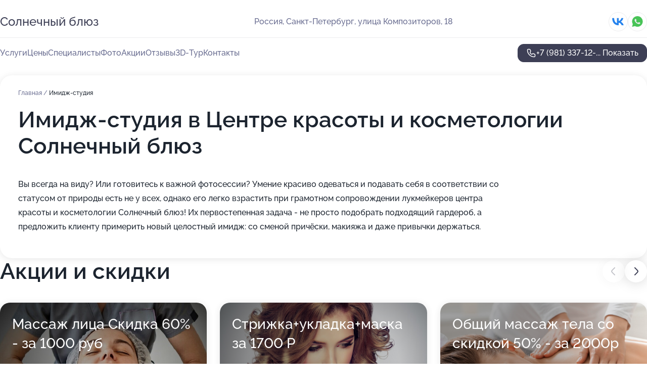

--- FILE ---
content_type: text/html; charset=utf-8
request_url: https://centr-blyuz.ru/service/imidzh-studii/
body_size: 29555
content:
<!DOCTYPE html>
<html lang="ru">
<head>
	<meta http-equiv="Content-Type" content="text/html; charset=utf-8">
	<meta name="viewport" content="width=device-width,maximum-scale=1,initial-scale=1,user-scalable=0">
	<meta name="format-detection" content="telephone=no">
	<meta name="theme-color" content="#3D3F55">
	<meta name="description" content="Информация о&#160;Центре красоты и&#160;косметологии Солнечный блюз на&#160;улице Композиторов">
	<link rel="icon" type="image/png" href="/favicon.png">

	<title>Центр красоты и&#160;косметологии Солнечный блюз на&#160;улице Композиторов (на&#160;метро Проспект Просвещения)</title>

	<link nonce="56LCCNC5yByx7WjYkZoDEZya" href="//centr-blyuz.ru/build/lego2/lego2.css?v=Evk5cQF3AgE" rel="stylesheet" >

		<script type="application/ld+json">{"@context":"http:\/\/schema.org","@type":"HealthAndBeautyBusiness","name":"\u0426\u0435\u043d\u0442\u0440 \u043a\u0440\u0430\u0441\u043e\u0442\u044b \u0438 \u043a\u043e\u0441\u043c\u0435\u0442\u043e\u043b\u043e\u0433\u0438\u0438 \u0421\u043e\u043b\u043d\u0435\u0447\u043d\u044b\u0439 \u0431\u043b\u044e\u0437","address":{"@type":"PostalAddress","streetAddress":"\u0443\u043b\u0438\u0446\u0430 \u041a\u043e\u043c\u043f\u043e\u0437\u0438\u0442\u043e\u0440\u043e\u0432, 18","addressLocality":"\u0421\u0430\u043d\u043a\u0442-\u041f\u0435\u0442\u0435\u0440\u0431\u0443\u0440\u0433"},"url":"https:\/\/centr-blyuz.ru\/","contactPoint":{"@type":"ContactPoint","telephone":"+7\u00a0(981)\u00a0337-12-60","contactType":"customer service","areaServed":"RU","availableLanguage":"Russian"},"sameAs":["https:\/\/vk.com\/sunblues"],"image":"https:\/\/p2.zoon.ru\/preview\/zcRHdVJVkHYBj8PCS4NQaA\/2400x1500x75\/1\/1\/b\/original_508648ba3c72dd5a66000026_563253838cabc.jpg","aggregateRating":{"@type":"AggregateRating","ratingValue":4.9,"worstRating":1,"bestRating":5,"reviewCount":726}}</script>
		<script nonce="56LCCNC5yByx7WjYkZoDEZya">
		window.js_base = '/js.php';
	</script>

	</head>
<body >
	 <header id="header" class="header" data-organization-id="508648ba3c72dd5a66000025">
	<div class="wrapper">
		<div class="header-container" data-uitest="lego-header-block">
			<div class="header-menu-activator" data-target="header-menu-activator">
				<span class="header-menu-activator__icon"></span>
			</div>

			<div class="header-title">
				<a href="/">					Солнечный блюз
				</a>			</div>
			<div class="header-address text-3 text-secondary">Россия, Санкт-Петербург, улица Композиторов, 18</div>

						<div class="header-socials flex gap-8 icon icon--36" data-target="header-socials">
									<!--noindex-->
					<a href="https://vk.com/sunblues" data-category="vk_group" rel="nofollow" target="_blank">
						<svg class="svg-icons-vk_group" ><use xlink:href="/build/lego2/icons.svg?v=f_FCcGvuouo#vk_group"></use></svg>
					</a>
					<!--/noindex-->
									<!--noindex-->
					<a href="https://wa.me/79626923461" data-category="whatsapp" rel="nofollow" target="_blank">
						<svg class="svg-icons-whatsapp" ><use xlink:href="/build/lego2/icons.svg?v=f_FCcGvuouo#whatsapp"></use></svg>
					</a>
					<!--/noindex-->
							</div>
					</div>

		<nav class="nav" data-target="header-nav" data-uitest="lego-navigation-block">
			<ul>
									<li data-target="header-services">
						<svg class="svg-icons-services" ><use xlink:href="/build/lego2/icons.svg?v=f_FCcGvuouo#services"></use></svg>
						<a data-target="header-nav-link" href="https://centr-blyuz.ru/services/" data-za="{&quot;ev_label&quot;:&quot;all_service&quot;}">Услуги</a>
					</li>
									<li data-target="header-prices">
						<svg class="svg-icons-prices" ><use xlink:href="/build/lego2/icons.svg?v=f_FCcGvuouo#prices"></use></svg>
						<a data-target="header-nav-link" href="https://centr-blyuz.ru/price/" data-za="{&quot;ev_label&quot;:&quot;price&quot;}">Цены</a>
					</li>
									<li data-target="header-specialists">
						<svg class="svg-icons-specialists" ><use xlink:href="/build/lego2/icons.svg?v=f_FCcGvuouo#specialists"></use></svg>
						<a data-target="header-nav-link" href="https://centr-blyuz.ru/#specialists" data-za="{&quot;ev_label&quot;:&quot;org_prof&quot;}">Специалисты</a>
					</li>
									<li data-target="header-photo">
						<svg class="svg-icons-photo" ><use xlink:href="/build/lego2/icons.svg?v=f_FCcGvuouo#photo"></use></svg>
						<a data-target="header-nav-link" href="https://centr-blyuz.ru/#photos" data-za="{&quot;ev_label&quot;:&quot;photos&quot;}">Фото</a>
					</li>
									<li data-target="header-offers">
						<svg class="svg-icons-offers" ><use xlink:href="/build/lego2/icons.svg?v=f_FCcGvuouo#offers"></use></svg>
						<a data-target="header-nav-link" href="https://centr-blyuz.ru/#offers" data-za="{&quot;ev_label&quot;:&quot;offer&quot;}">Акции</a>
					</li>
									<li data-target="header-reviews">
						<svg class="svg-icons-reviews" ><use xlink:href="/build/lego2/icons.svg?v=f_FCcGvuouo#reviews"></use></svg>
						<a data-target="header-nav-link" href="https://centr-blyuz.ru/#reviews" data-za="{&quot;ev_label&quot;:&quot;reviews&quot;}">Отзывы</a>
					</li>
									<li data-target="header-tour3d">
						<svg class="svg-icons-tour3d" ><use xlink:href="/build/lego2/icons.svg?v=f_FCcGvuouo#tour3d"></use></svg>
						<a data-target="header-nav-link" href="https://centr-blyuz.ru/#tour3d" data-za="{&quot;ev_label&quot;:&quot;tour3d&quot;}">3D-Тур</a>
					</li>
									<li data-target="header-contacts">
						<svg class="svg-icons-contacts" ><use xlink:href="/build/lego2/icons.svg?v=f_FCcGvuouo#contacts"></use></svg>
						<a data-target="header-nav-link" href="https://centr-blyuz.ru/#contacts" data-za="{&quot;ev_label&quot;:&quot;contacts&quot;}">Контакты</a>
					</li>
							</ul>

			<div class="header-controls">
				<div class="header-controls__wrapper">
					<a
	href="tel:+79813371260"
	class="phone-button button button--primary button--36 icon--20"
	data-phone="+7 (981) 337-12-60"
	data-za="{&quot;ev_sourceType&quot;:&quot;&quot;,&quot;ev_sourceId&quot;:&quot;508648ba3c72dd5a66000025.78e4&quot;,&quot;object_type&quot;:&quot;organization&quot;,&quot;object_id&quot;:&quot;508648ba3c72dd5a66000025.78e4&quot;,&quot;ev_label&quot;:&quot;premium&quot;,&quot;ev_category&quot;:&quot;phone_o_l&quot;}">
	<svg class="svg-icons-phone" ><use xlink:href="/build/lego2/icons.svg?v=f_FCcGvuouo#phone"></use></svg>
			<div data-target="show-phone-number">
			+7 (981) 337-12-...
			<span data-target="phone-button-show">Показать</span>
		</div>
	</a>


									</div>

							</div>

			<div class="header-nav-address">
									<div class="header-block flex gap-12 icon icon--36" data-target="header-socials">
													<!--noindex-->
							<a href="https://vk.com/sunblues" data-category="vk_group" rel="nofollow" target="_blank">
								<svg class="svg-icons-vk_group" ><use xlink:href="/build/lego2/icons.svg?v=f_FCcGvuouo#vk_group"></use></svg>
							</a>
							<!--/noindex-->
													<!--noindex-->
							<a href="https://wa.me/79626923461" data-category="whatsapp" rel="nofollow" target="_blank">
								<svg class="svg-icons-whatsapp" ><use xlink:href="/build/lego2/icons.svg?v=f_FCcGvuouo#whatsapp"></use></svg>
							</a>
							<!--/noindex-->
											</div>
				
				<div class="header-block text-3 text-center text-secondary">Россия, Санкт-Петербург, улица Композиторов, 18</div>
			</div>
		</nav>
	</div>
</header>
<div class="header-placeholder"></div>

<div class="contacts-panel" id="contacts-panel">
	

	<div class="contacts-panel-wrapper">
					<div class="contacts-panel-icon contacts-panel-expander" data-target="contacts-panel-expand">
				<div class="contacts-panel-icon__collapsed"><svg class="svg-icons-phone_filled" ><use xlink:href="/build/lego2/icons.svg?v=f_FCcGvuouo#phone_filled"></use></svg></div>
				<div class="contacts-panel-icon__expanded"><svg class="svg-icons-close" ><use xlink:href="/build/lego2/icons.svg?v=f_FCcGvuouo#close"></use></svg></div>
			</div>

			<div class="contacts-panel-group">
								<a href="tel:+79813371260" class="contacts-panel-icon" data-phone="+7 (981) 337-12-60" data-za="{&quot;ev_sourceType&quot;:&quot;nav_panel&quot;,&quot;ev_sourceId&quot;:&quot;508648ba3c72dd5a66000025.78e4&quot;,&quot;object_type&quot;:&quot;organization&quot;,&quot;object_id&quot;:&quot;508648ba3c72dd5a66000025.78e4&quot;,&quot;ev_label&quot;:&quot;premium&quot;,&quot;ev_category&quot;:&quot;phone_o_l&quot;}">
					<svg class="svg-icons-phone_filled" ><use xlink:href="/build/lego2/icons.svg?v=f_FCcGvuouo#phone_filled"></use></svg>
				</a>
													<a href="https://wa.me/79626923461" class="contacts-panel-icon"><svg class="svg-icons-whatsapp_filled" ><use xlink:href="/build/lego2/icons.svg?v=f_FCcGvuouo#whatsapp_filled"></use></svg></a>
							</div>
			</div>
</div>

<script nonce="56LCCNC5yByx7WjYkZoDEZya" type="module">
	import { initContactsPanel } from '//centr-blyuz.ru/build/lego2/lego2.js?v=aBQmwV5uQB0';

	initContactsPanel(document.getElementById('contacts-panel'));
</script>


<script nonce="56LCCNC5yByx7WjYkZoDEZya" type="module">
	import { initHeader } from '//centr-blyuz.ru/build/lego2/lego2.js?v=aBQmwV5uQB0';

	initHeader(document.getElementById('header'));
</script>
 	<main class="main-container">
		<div class="wrapper section-wrapper">
			<div class="service-description__wrapper">
	<section class="service-description section-block">
		<div class="page-breadcrumbs">
			<div class="breadcrumbs">
			<span>
							<a href="https://centr-blyuz.ru/">
					Главная
				</a>
						/		</span>
			<span class="active">
							Имидж-студия
								</span>
	</div>

		</div>
					<script nonce="56LCCNC5yByx7WjYkZoDEZya" type="application/ld+json">{"@context":"http:\/\/schema.org","@type":"BreadcrumbList","itemListElement":[{"@type":"ListItem","position":1,"item":{"name":"\u0413\u043b\u0430\u0432\u043d\u0430\u044f","@id":"https:\/\/centr-blyuz.ru\/"}}]}</script>
		
		<div class="service-description-title">
			<h1 class="page-title">Имидж-студия в Центре красоты и косметологии Солнечный блюз</h1>
			<div class="service-description-title__price">
							</div>
		</div>

		<div class="service-description__text collapse collapse--text-3">
			<div class="collapse__overflow">
				<div class="collapse__text"><p> Вы всегда на виду? Или готовитесь к важной фотосессии? Умение красиво одеваться и подавать себя в соответствии со статусом от природы есть не у всех, однако его легко взрастить при грамотном сопровождении лукмейкеров центра красоты и косметологии Солнечный блюз! Их первостепенная задача - не просто подобрать подходящий гардероб, а предложить клиенту примерить новый целостный имидж: со сменой причёски, макияжа и даже привычки держаться. </p></div>
			</div>
		</div>
	</section>

	</div>
<section class="offers" id="offers" data-uitest="lego-offers-block">
	<div class="section-block__title flex flex--sb">
		<h2 class="text-h2">
			Акции и скидки
		</h2>

		<div class="slider__navigation" data-target="slider-navigation">
			<button class="slider__control prev" data-target="slider-prev">
				<svg class="svg-icons-arrow" ><use xlink:href="/build/lego2/icons.svg?v=f_FCcGvuouo#arrow"></use></svg>
			</button>
			<button class="slider__control next" data-target="slider-next">
				<svg class="svg-icons-arrow" ><use xlink:href="/build/lego2/icons.svg?v=f_FCcGvuouo#arrow"></use></svg>
			</button>
		</div>
	</div>

	<div class="offers__list" data-target="slider-container">
		<div class="offers__slider swiper-wrapper">
							<div data-offer-id="5c0505ec41fa316b8f7e2802" data-sid="5c0505ec41fa316b8f7e2802.7f10" class="offers-item swiper-slide text-white">
					<img
						class="offers-item__image"
						src="https://p1.zoon.ru/d/5/5c0505ec41fa316b8f7e2802_6916e9845795a8.63713081.jpg"
						loading="lazy"
						alt="">
					<div class="offers-item__container">
						<div class="text-5">Массаж лица Скидка 60% - за 1000 руб</div>
						<div class="offers-item__bottom">
							<div>
								<div>
									Срок действия
								</div>
								<div>Последний день</div>
							</div>
							<button class="button offers-item__button button--36">Подробнее</button>
						</div>
					</div>
				</div>
							<div data-offer-id="56370b16e5ae670a568b4579" data-sid="56370b16e5ae670a568b4579.3eb7" class="offers-item swiper-slide text-white">
					<img
						class="offers-item__image"
						src="https://p0.zoon.ru/5/0/56370b16e5ae670a568b4579_6916f2a6b2f272.94139126.jpg"
						loading="lazy"
						alt="">
					<div class="offers-item__container">
						<div class="text-5">Стрижка+укладка+маска за 1700 Р</div>
						<div class="offers-item__bottom">
							<div>
								<div>
									Срок действия
								</div>
								<div>Осталось 6 дней, до 27 января</div>
							</div>
							<button class="button offers-item__button button--36">Подробнее</button>
						</div>
					</div>
				</div>
							<div data-offer-id="5ca20c5f7c567d453708427a" data-sid="5ca20c5f7c567d453708427a.3007" class="offers-item swiper-slide text-white">
					<img
						class="offers-item__image"
						src="https://p1.zoon.ru/4/6/5ca20c5f7c567d453708427a_691700e43e05b6.48184090.jpg"
						loading="lazy"
						alt="">
					<div class="offers-item__container">
						<div class="text-5">Общий массаж тела со скидкой 50% -  за 2000р</div>
						<div class="offers-item__bottom">
							<div>
								<div>
									Срок действия
								</div>
								<div>Последний день</div>
							</div>
							<button class="button offers-item__button button--36">Подробнее</button>
						</div>
					</div>
				</div>
							<div data-offer-id="56370b5ce5ae674f568b456e" data-sid="56370b5ce5ae674f568b456e.79d5" class="offers-item swiper-slide text-white">
					<img
						class="offers-item__image"
						src="https://p0.zoon.ru/6/4/56370b5ce5ae674f568b456e_691702767dd2c9.37288102.jpg"
						loading="lazy"
						alt="">
					<div class="offers-item__container">
						<div class="text-5">Маникюр + гель-лак Luxio за 1800 Р</div>
						<div class="offers-item__bottom">
							<div>
								<div>
									Срок действия
								</div>
								<div>Осталось 6 дней, до 27 января</div>
							</div>
							<button class="button offers-item__button button--36">Подробнее</button>
						</div>
					</div>
				</div>
							<div data-offer-id="629ca8dab885b3de04027ad2" data-sid="629ca8dab885b3de04027ad2.6549" class="offers-item swiper-slide text-white">
					<img
						class="offers-item__image"
						src="https://p0.zoon.ru/1/6/629ca8dab885b3de04027ad2_691709536c4490.36553696.jpg"
						loading="lazy"
						alt="">
					<div class="offers-item__container">
						<div class="text-5">Педикюр + гель-лак Luxio за 2400 руб</div>
						<div class="offers-item__bottom">
							<div>
								<div>
									Срок действия
								</div>
								<div>Осталось 4 дня, до 25 января</div>
							</div>
							<button class="button offers-item__button button--36">Подробнее</button>
						</div>
					</div>
				</div>
							<div data-offer-id="59a6b485c692f24a082e48c6" data-sid="59a6b485c692f24a082e48c6.1a7a" class="offers-item swiper-slide text-white">
					<img
						class="offers-item__image"
						src="https://p2.zoon.ru/9/7/59a6b485c692f24a082e48c6_691701b777c333.65921874.jpg"
						loading="lazy"
						alt="">
					<div class="offers-item__container">
						<div class="text-5">Криолиполиз 2 сеанса по цене 1 = 9800 руб</div>
						<div class="offers-item__bottom">
							<div>
								<div>
									Срок действия
								</div>
								<div>Осталось 6 дней, до 27 января</div>
							</div>
							<button class="button offers-item__button button--36">Подробнее</button>
						</div>
					</div>
				</div>
							<div data-offer-id="6915b3830e3b7a5fe9026183" data-sid="6915b3830e3b7a5fe9026183.d3eb" class="offers-item swiper-slide text-white">
					<img
						class="offers-item__image"
						src="https://p2.zoon.ru/d/c/6915b3830e3b7a5fe9026183_6916f1603fc3b9.40854275.jpg"
						loading="lazy"
						alt="">
					<div class="offers-item__container">
						<div class="text-5">День рождения Скидка 15%</div>
						<div class="offers-item__bottom">
							<div>
								<div>
									Срок действия
								</div>
								<div>Последний день</div>
							</div>
							<button class="button offers-item__button button--36">Подробнее</button>
						</div>
					</div>
				</div>
											</div>

		<div class="slider__pagination" data-target="slider-pagination"></div>
	</div>
</section>
<script nonce="56LCCNC5yByx7WjYkZoDEZya" type="module">
	import { initOffers } from '//centr-blyuz.ru/build/lego2/lego2.js?v=aBQmwV5uQB0';

	const node = document.getElementById('offers');

	initOffers(node, { organizationId: '508648ba3c72dd5a66000025' });
</script>
<section class="photo-section" id="photos" data-uitest="lego-gallery-block">
	<div class="section-block__title flex flex--sb">
		<h2 class="text-h2">Фотогалерея</h2>

					<div class="slider__navigation" data-target="slider-navigation">
				<button class="slider__control prev" data-target="slider-prev">
					<svg class="svg-icons-arrow" ><use xlink:href="/build/lego2/icons.svg?v=f_FCcGvuouo#arrow"></use></svg>
				</button>
				<button class="slider__control next" data-target="slider-next">
					<svg class="svg-icons-arrow" ><use xlink:href="/build/lego2/icons.svg?v=f_FCcGvuouo#arrow"></use></svg>
				</button>
			</div>
			</div>

	<div class="section-block__slider" data-target="slider-container" data-total="50" data-owner-type="organization" data-owner-id="508648ba3c72dd5a66000025">
		<div class="photo-section__slider swiper-wrapper">
						<div class="photo-section__slide swiper-slide" data-id="56325384109a5492068b4570" data-target="photo-slide-item" data-index="0">
				<img src="https://p2.zoon.ru/preview/b44s1EyVwnx2qE3UCHguuA/1199x800x85/1/1/b/original_508648ba3c72dd5a66000026_563253838cabc.jpg" loading="lazy" alt="">
			</div>
						<div class="photo-section__slide swiper-slide" data-id="611b6273b6c22c1975050717" data-target="photo-slide-item" data-index="1">
				<img src="https://p2.zoon.ru/preview/mwwhzNJ2_t2GoxE_bR1ohw/1200x800x85/1/6/2/original_508648ba3c72dd5a66000026_611b6272dd47a.jpg" loading="lazy" alt="">
			</div>
						<div class="photo-section__slide swiper-slide" data-id="611b626a3dbf447f9e2d9be1" data-target="photo-slide-item" data-index="2">
				<img src="https://p0.zoon.ru/preview/X2dxMInhS-nu-N3ePNHX6Q/1200x800x85/1/6/5/original_508648ba3c72dd5a66000026_611b626a28eb2.jpg" loading="lazy" alt="">
			</div>
						<div class="photo-section__slide swiper-slide" data-id="611b62673d48603567091dc1" data-target="photo-slide-item" data-index="3">
				<img src="https://p1.zoon.ru/preview/-V3LkUdfN2GOswrO5mJsZQ/1200x800x85/1/c/5/original_508648ba3c72dd5a66000026_611b6267a325d.jpg" loading="lazy" alt="">
			</div>
						<div class="photo-section__slide swiper-slide" data-id="611b6267dbb6d543157992ae" data-target="photo-slide-item" data-index="4">
				<img src="https://p1.zoon.ru/preview/vXOYJIGTNEUlxcGg8xZnSA/1200x800x85/1/8/c/original_508648ba3c72dd5a66000026_611b62671fc08.jpg" loading="lazy" alt="">
			</div>
						<div class="photo-section__slide swiper-slide" data-id="611b6269e8c1ce70f813c680" data-target="photo-slide-item" data-index="5">
				<img src="https://p1.zoon.ru/preview/jDmfefVkXQsdPJUu_NdLrg/1200x800x85/1/6/6/original_508648ba3c72dd5a66000026_611b6269a5224.jpg" loading="lazy" alt="">
			</div>
						<div class="photo-section__slide swiper-slide" data-id="611b626da463df3ba1119f1d" data-target="photo-slide-item" data-index="6">
				<img src="https://p2.zoon.ru/preview/0OXktbWFzOOTrJKm25qPKw/1200x800x85/1/d/9/original_508648ba3c72dd5a66000026_611b626cde037.jpg" loading="lazy" alt="">
			</div>
						<div class="photo-section__slide swiper-slide" data-id="611b627719d71662f962fc29" data-target="photo-slide-item" data-index="7">
				<img src="https://p1.zoon.ru/preview/X5D2VucMzu1CE5Od6aUW8Q/1200x800x85/1/c/7/original_508648ba3c72dd5a66000026_611b627748d66.jpg" loading="lazy" alt="">
			</div>
						<div class="photo-section__slide swiper-slide" data-id="611b6277dbb6d543157992b0" data-target="photo-slide-item" data-index="8">
				<img src="https://p1.zoon.ru/preview/ObRVllU_--cpY8mzUHMUyQ/1200x800x85/1/9/3/original_508648ba3c72dd5a66000026_611b6276ede9e.jpg" loading="lazy" alt="">
			</div>
						<div class="photo-section__slide swiper-slide" data-id="611b62767f425374a83f5c78" data-target="photo-slide-item" data-index="9">
				<img src="https://p1.zoon.ru/preview/7m-DP70pLRvvIS89zJU4KQ/1200x800x85/1/d/1/original_508648ba3c72dd5a66000026_611b6275bf61a.jpg" loading="lazy" alt="">
			</div>
						<div class="photo-section__slide swiper-slide" data-id="611b627091b77e5d315569b2" data-target="photo-slide-item" data-index="10">
				<img src="https://p1.zoon.ru/preview/EBtacpUckTllKXlkl9-GzQ/1200x800x85/1/5/3/original_508648ba3c72dd5a66000026_611b626fe5daa.jpg" loading="lazy" alt="">
			</div>
						<div class="photo-section__slide swiper-slide" data-id="611b626f8b23914c5963a08a" data-target="photo-slide-item" data-index="11">
				<img src="https://p0.zoon.ru/preview/TdNGGkwnqSkzEfrwt2CTaA/1200x800x85/1/0/0/original_508648ba3c72dd5a66000026_611b626f31624.jpg" loading="lazy" alt="">
			</div>
						<div class="photo-section__slide swiper-slide" data-id="611b626f1b95bb4e3b6e4b02" data-target="photo-slide-item" data-index="12">
				<img src="https://p2.zoon.ru/preview/G5uHg9DlupH0JYoABsjp0A/1200x800x85/1/8/5/original_508648ba3c72dd5a66000026_611b626f00c07.jpg" loading="lazy" alt="">
			</div>
						<div class="photo-section__slide swiper-slide" data-id="611b626c1b95bb4e3b6e4b00" data-target="photo-slide-item" data-index="13">
				<img src="https://p1.zoon.ru/preview/NOfLvEuLPraEpeq3u-oLbQ/1200x800x85/1/3/3/original_508648ba3c72dd5a66000026_611b626c5898a.jpg" loading="lazy" alt="">
			</div>
						<div class="photo-section__slide swiper-slide" data-id="611b626aa3c6be126c6699e1" data-target="photo-slide-item" data-index="14">
				<img src="https://p0.zoon.ru/preview/O2EOPB1w83fHEXfUBycFhw/1200x800x85/1/9/1/original_508648ba3c72dd5a66000026_611b6269cacde.jpg" loading="lazy" alt="">
			</div>
						<div class="photo-section__slide swiper-slide" data-id="611b62670c73474e053f54cf" data-target="photo-slide-item" data-index="15">
				<img src="https://p1.zoon.ru/preview/usEv9UGbX2Mrl6zy7Dms0g/1200x800x85/1/e/e/original_508648ba3c72dd5a66000026_611b62672bcce.jpg" loading="lazy" alt="">
			</div>
						<div class="photo-section__slide swiper-slide" data-id="611b6265cfc9aa6a2e07f6ac" data-target="photo-slide-item" data-index="16">
				<img src="https://p0.zoon.ru/preview/s8fR1hsuluoDaBZMKfuAQw/1200x800x85/1/6/f/original_508648ba3c72dd5a66000026_611b626536634.jpg" loading="lazy" alt="">
			</div>
						<div class="photo-section__slide swiper-slide" data-id="611b62650c73474e053f54cd" data-target="photo-slide-item" data-index="17">
				<img src="https://p2.zoon.ru/preview/bEo-En9fRwgaRRMV0drGqg/1200x800x85/1/c/e/original_508648ba3c72dd5a66000026_611b6264a5eb9.jpg" loading="lazy" alt="">
			</div>
						<div class="photo-section__slide swiper-slide" data-id="611b6264e4a119752e423edc" data-target="photo-slide-item" data-index="18">
				<img src="https://p1.zoon.ru/preview/kiMWeigjsepPmckYQ2EmXw/1200x800x85/1/0/a/original_508648ba3c72dd5a66000026_611b62649ae34.jpg" loading="lazy" alt="">
			</div>
						<div class="photo-section__slide swiper-slide" data-id="611b62617f425374a83f5c73" data-target="photo-slide-item" data-index="19">
				<img src="https://p2.zoon.ru/preview/lpAP7pAqpgEbJTEPN3c2AA/1200x800x85/1/9/0/original_508648ba3c72dd5a66000026_611b6261699b1.jpg" loading="lazy" alt="">
			</div>
						<div class="photo-section__slide swiper-slide" data-id="611b626291b77e5d315569af" data-target="photo-slide-item" data-index="20">
				<img src="https://p2.zoon.ru/preview/2wjAo51rxWY2We8NHlpokQ/1200x800x85/1/2/e/original_508648ba3c72dd5a66000026_611b62620339c.jpg" loading="lazy" alt="">
			</div>
						<div class="photo-section__slide swiper-slide" data-id="611b62620c73474e053f54cb" data-target="photo-slide-item" data-index="21">
				<img src="https://p0.zoon.ru/preview/dVrh3ZEgcckKS_UF47AdBg/1200x800x85/1/4/7/original_508648ba3c72dd5a66000026_611b6261dd43e.jpg" loading="lazy" alt="">
			</div>
						<div class="photo-section__slide swiper-slide" data-id="611b625f0c73474e053f54c9" data-target="photo-slide-item" data-index="22">
				<img src="https://p2.zoon.ru/preview/uoWc-2IFXZfZU6fhf14Lrw/1200x800x85/1/e/8/original_508648ba3c72dd5a66000026_611b625eedd01.jpg" loading="lazy" alt="">
			</div>
						<div class="photo-section__slide swiper-slide" data-id="611b625c3bc8636d0730f8cc" data-target="photo-slide-item" data-index="23">
				<img src="https://p1.zoon.ru/preview/HAzGmHAwPvvr8H2FZ65NKw/1200x800x85/1/f/5/original_508648ba3c72dd5a66000026_611b625bbebb4.jpg" loading="lazy" alt="">
			</div>
						<div class="photo-section__slide swiper-slide" data-id="611b625f5b435c0aa970f5e5" data-target="photo-slide-item" data-index="24">
				<img src="https://p0.zoon.ru/preview/WN2fyDMX06o6WEphFVRU0Q/1200x800x85/1/f/0/original_508648ba3c72dd5a66000026_611b625ecbc93.jpg" loading="lazy" alt="">
			</div>
						<div class="photo-section__slide swiper-slide" data-id="611b625f3bc8636d0730f8ce" data-target="photo-slide-item" data-index="25">
				<img src="https://p2.zoon.ru/preview/YDaZBxY6EZ8D68gWU5pqEw/1200x800x85/1/f/3/original_508648ba3c72dd5a66000026_611b625ea6f04.jpg" loading="lazy" alt="">
			</div>
						<div class="photo-section__slide swiper-slide" data-id="611b625c91b77e5d315569ad" data-target="photo-slide-item" data-index="26">
				<img src="https://p2.zoon.ru/preview/EiI0TD5sEHT6Ovd3Ap4nwA/1200x800x85/1/c/4/original_508648ba3c72dd5a66000026_611b625bce932.jpg" loading="lazy" alt="">
			</div>
						<div class="photo-section__slide swiper-slide" data-id="5632537d109a549a068b456d" data-target="photo-slide-item" data-index="27">
				<img src="https://p1.zoon.ru/preview/-Yo5RiXrvNlX8uBQE3VufA/1199x800x85/1/6/e/original_508648ba3c72dd5a66000026_5632537cb415b.jpg" loading="lazy" alt="">
			</div>
						<div class="photo-section__slide swiper-slide" data-id="611b625b20fae2493a18f633" data-target="photo-slide-item" data-index="28">
				<img src="https://p1.zoon.ru/preview/pqhWIAq-5qsfsLys4Y092Q/1200x800x85/1/7/7/original_508648ba3c72dd5a66000026_611b625b6e5d0.jpg" loading="lazy" alt="">
			</div>
						<div class="photo-section__slide swiper-slide" data-id="5632538c109a549a068b4570" data-target="photo-slide-item" data-index="29">
				<img src="https://p0.zoon.ru/preview/E6Qj5qUJb2NjDiI_LjsFAQ/1199x800x85/1/6/c/original_508648ba3c72dd5a66000026_5632538bbc2a5.jpg" loading="lazy" alt="">
			</div>
						<div class="photo-section__slide swiper-slide" data-id="56325383109a5494068b456c" data-target="photo-slide-item" data-index="30">
				<img src="https://p1.zoon.ru/preview/aGUg4R_9HL-P7pnFxsYUYQ/1199x800x85/1/9/4/original_508648ba3c72dd5a66000026_56325382c82d9.jpg" loading="lazy" alt="">
			</div>
						<div class="photo-section__slide swiper-slide" data-id="56325386109a54cd068b4569" data-target="photo-slide-item" data-index="31">
				<img src="https://p0.zoon.ru/preview/g5HG5WoUyljLgdKay4brQA/1199x800x85/1/d/9/original_508648ba3c72dd5a66000026_56325385e7182.jpg" loading="lazy" alt="">
			</div>
						<div class="photo-section__slide swiper-slide" data-id="56325381109a54e8068b4569" data-target="photo-slide-item" data-index="32">
				<img src="https://p2.zoon.ru/preview/wx9320E5FYT7BIOeXQnOoQ/1199x800x85/1/b/3/original_508648ba3c72dd5a66000026_5632538025458.jpg" loading="lazy" alt="">
			</div>
						<div class="photo-section__slide swiper-slide" data-id="56325388109a548e068b4570" data-target="photo-slide-item" data-index="33">
				<img src="https://p1.zoon.ru/preview/GjgfCtXv0KgOPx-GY4BdzQ/1199x800x85/1/a/0/original_508648ba3c72dd5a66000026_56325386ef470.jpg" loading="lazy" alt="">
			</div>
						<div class="photo-section__slide swiper-slide" data-id="56325368109a5466068b457b" data-target="photo-slide-item" data-index="34">
				<img src="https://p2.zoon.ru/preview/o4IDXDmIcy0sM9T4s4omHg/1199x800x85/1/7/1/original_508648ba3c72dd5a66000026_56325367f0b50.jpg" loading="lazy" alt="">
			</div>
						<div class="photo-section__slide swiper-slide" data-id="56325368109a5491068b456f" data-target="photo-slide-item" data-index="35">
				<img src="https://p1.zoon.ru/preview/3Kd89uUDQ_d9BIyhX1Mt5g/1199x800x85/1/3/9/original_508648ba3c72dd5a66000026_5632536760587.jpg" loading="lazy" alt="">
			</div>
						<div class="photo-section__slide swiper-slide" data-id="56325370109a545a068b4586" data-target="photo-slide-item" data-index="36">
				<img src="https://p0.zoon.ru/preview/Nt1LUBvFURanOzqIqCnXKA/1199x800x85/1/b/b/original_508648ba3c72dd5a66000026_5632536d67507.jpg" loading="lazy" alt="">
			</div>
						<div class="photo-section__slide swiper-slide" data-id="56325370109a5481068b4575" data-target="photo-slide-item" data-index="37">
				<img src="https://p1.zoon.ru/preview/rDE5VgYSFHQb7eTHF-Q9jQ/1199x800x85/1/4/8/original_508648ba3c72dd5a66000026_5632536d80ea2.jpg" loading="lazy" alt="">
			</div>
						<div class="photo-section__slide swiper-slide" data-id="56325370109a5491068b4572" data-target="photo-slide-item" data-index="38">
				<img src="https://p0.zoon.ru/preview/5vhCMGu7frWLCNqK9msbjg/1199x800x85/1/d/b/original_508648ba3c72dd5a66000026_5632536b854ae.jpg" loading="lazy" alt="">
			</div>
						<div class="photo-section__slide swiper-slide" data-id="5632537c109a54e7068b4567" data-target="photo-slide-item" data-index="39">
				<img src="https://p2.zoon.ru/preview/wDytQ1Zam8d2jUeWRwy-tw/1199x800x85/1/1/a/original_508648ba3c72dd5a66000026_5632537b7cee6.jpg" loading="lazy" alt="">
			</div>
						<div class="photo-section__slide swiper-slide" data-id="56325379109a5480068b4577" data-target="photo-slide-item" data-index="40">
				<img src="https://p2.zoon.ru/preview/vjPFepPk-sDtLPC8IHII0A/1199x800x85/1/3/b/original_508648ba3c72dd5a66000026_56325378574b3.jpg" loading="lazy" alt="">
			</div>
						<div class="photo-section__slide swiper-slide" data-id="56325375109a5480068b4575" data-target="photo-slide-item" data-index="41">
				<img src="https://p0.zoon.ru/preview/V-1Jxw_duIxJLQ2QlagUCQ/1199x800x85/1/0/3/original_508648ba3c72dd5a66000026_56325374cbd96.jpg" loading="lazy" alt="">
			</div>
						<div class="photo-section__slide swiper-slide" data-id="5632537e109a5481068b4579" data-target="photo-slide-item" data-index="42">
				<img src="https://p1.zoon.ru/preview/Un6VmeURPVFrXpU4aymWjQ/1199x800x85/1/b/7/original_508648ba3c72dd5a66000026_5632537d53076.jpg" loading="lazy" alt="">
			</div>
						<div class="photo-section__slide swiper-slide" data-id="56325377109a548f068b4572" data-target="photo-slide-item" data-index="43">
				<img src="https://p2.zoon.ru/preview/PI4fGgVm10qT5yTman_tug/1199x800x85/1/e/0/original_508648ba3c72dd5a66000026_56325375d5edb.jpg" loading="lazy" alt="">
			</div>
						<div class="photo-section__slide swiper-slide" data-id="56325377109a5490068b4570" data-target="photo-slide-item" data-index="44">
				<img src="https://p2.zoon.ru/preview/OyhBD1biu436btvToaPmDA/1199x800x85/1/4/7/original_508648ba3c72dd5a66000026_56325375ca4dc.jpg" loading="lazy" alt="">
			</div>
						<div class="photo-section__slide swiper-slide" data-id="56325388109a5490068b4574" data-target="photo-slide-item" data-index="45">
				<img src="https://p2.zoon.ru/preview/3NpyIAuu5zA7oMEdcVsaYA/1199x800x85/1/4/e/original_508648ba3c72dd5a66000026_56325387ccde2.jpg" loading="lazy" alt="">
			</div>
						<div class="photo-section__slide swiper-slide" data-id="5632538a109a5491068b4576" data-target="photo-slide-item" data-index="46">
				<img src="https://p2.zoon.ru/preview/jnR_e-50HKlG7mikr-625w/1199x800x85/1/a/2/original_508648ba3c72dd5a66000026_563253893bb0f.jpg" loading="lazy" alt="">
			</div>
						<div class="photo-section__slide swiper-slide" data-id="611b626c48589b26ef51c38a" data-target="photo-slide-item" data-index="47">
				<img src="https://p1.zoon.ru/preview/Nh00kf0McsPspWcILEXzfQ/1200x800x85/1/a/3/original_508648ba3c72dd5a66000026_611b626c3ca51.jpg" loading="lazy" alt="">
			</div>
						<div class="photo-section__slide swiper-slide" data-id="611b627477c02c7aeb06b916" data-target="photo-slide-item" data-index="48">
				<img src="https://p0.zoon.ru/preview/OOLVHA5k-4yWVuG1-qTpCA/1200x800x85/1/c/0/original_508648ba3c72dd5a66000026_611b627420a16.jpg" loading="lazy" alt="">
			</div>
						<div class="photo-section__slide swiper-slide" data-id="611b62748877c44a3f129c3d" data-target="photo-slide-item" data-index="49">
				<img src="https://p2.zoon.ru/preview/9k9eQqtZZ9uxZbtu8nkIQQ/1200x800x85/1/8/f/original_508648ba3c72dd5a66000026_611b6273e0cb7.jpg" loading="lazy" alt="">
			</div>
					</div>
	</div>

	<div class="slider__pagination" data-target="slider-pagination"></div>
</section>

<script nonce="56LCCNC5yByx7WjYkZoDEZya" type="module">
	import { initPhotos } from '//centr-blyuz.ru/build/lego2/lego2.js?v=aBQmwV5uQB0';

	const node = document.getElementById('photos');
	initPhotos(node);
</script>
<section class="reviews-section section-block" id="reviews" data-uitest="lego-reviews-block">
	<div class="section-block__title flex flex--sb">
		<h2 class="text-h2">
			Отзывы
		</h2>

				<div class="slider__navigation" data-target="slider-navigation">
			<button class="slider__control prev" data-target="slider-prev">
				<svg class="svg-icons-arrow" ><use xlink:href="/build/lego2/icons.svg?v=f_FCcGvuouo#arrow"></use></svg>
			</button>
			<button class="slider__control next" data-target="slider-next">
				<svg class="svg-icons-arrow" ><use xlink:href="/build/lego2/icons.svg?v=f_FCcGvuouo#arrow"></use></svg>
			</button>
		</div>
			</div>

	<div class="reviews-section__list" data-target="slider-container">
		<div class="reviews-section__slider swiper-wrapper" data-target="review-section-slides">
							<div
	class="reviews-section-item swiper-slide "
	data-id="697022c756241545380fa115"
	data-owner-id="508648ba3c72dd5a66000025"
	data-target="review">
	<div  class="flex flex--center-y gap-12">
		<div class="reviews-section-item__avatar">
										<svg class="svg-icons-user" ><use xlink:href="/build/lego2/icons.svg?v=f_FCcGvuouo#user"></use></svg>
					</div>
		<div class="reviews-section-item__head">
			<div class="reviews-section-item__head-top flex flex--center-y gap-16">
				<div class="flex flex--center-y gap-8">
										<div class="stars stars--16" style="--rating: 5">
						<div class="stars__rating">
							<div class="stars stars--filled"></div>
						</div>
					</div>
					<div class="reviews-section-item__mark text-3">
						5,0
					</div>
				</div>
											</div>

			<div class="reviews-section-item__name text-3 fade">
				Ксения
			</div>
		</div>
	</div>
					<div class="reviews-section-item__descr collapse collapse--text-2 mt-8">
			<div class="collapse__overflow">
				<div class="collapse__text">
					Сделали нюдовый маникюр с мягкой квадратной формой ногтей, полностью соответствующий моим пожеланиям, результат аккуратный и сохраняется долго. Прихожу на процедуру примерно раз в три недели, пространство для маникюра устроено вполне удобно. Мастер оказался доброжелательным человеком, который внимательно выслушал мои запросы и выполнил работу именно так, как я хотела.
				</div>
			</div>
		</div>
			<div class="reviews-section-item__date text-2 text-secondary mt-8">
		21 января 2026 Отзыв взят с сайта Zoon.ru
	</div>
</div>

							<div
	class="reviews-section-item swiper-slide "
	data-id="696fe5d73ee4c3f475074568"
	data-owner-id="508648ba3c72dd5a66000025"
	data-target="review">
	<div  class="flex flex--center-y gap-12">
		<div class="reviews-section-item__avatar">
										<svg class="svg-icons-user" ><use xlink:href="/build/lego2/icons.svg?v=f_FCcGvuouo#user"></use></svg>
					</div>
		<div class="reviews-section-item__head">
			<div class="reviews-section-item__head-top flex flex--center-y gap-16">
				<div class="flex flex--center-y gap-8">
										<div class="stars stars--16" style="--rating: 5">
						<div class="stars__rating">
							<div class="stars stars--filled"></div>
						</div>
					</div>
					<div class="reviews-section-item__mark text-3">
						5,0
					</div>
				</div>
											</div>

			<div class="reviews-section-item__name text-3 fade">
				Анна
			</div>
		</div>
	</div>
					<div class="reviews-section-item__descr collapse collapse--text-2 mt-8">
			<div class="collapse__overflow">
				<div class="collapse__text">
					Мастер выполнила стрижку по плечи, полностью учтя мои пожелания касательно длины и формы. Работа была выполнена превосходно, быстро и с отличным качеством. Салон поддерживался в чистоте, инструменты и рабочая зона были аккуратно организованы. Сам мастер показала себя коммуникабельным и внимательным к деталям профессионалом!
				</div>
			</div>
		</div>
			<div class="reviews-section-item__date text-2 text-secondary mt-8">
		20 января 2026 Отзыв взят с сайта Zoon.ru
	</div>
</div>

							<div
	class="reviews-section-item swiper-slide "
	data-id="696e73874aa493d93a061d06"
	data-owner-id="508648ba3c72dd5a66000025"
	data-target="review">
	<div  class="flex flex--center-y gap-12">
		<div class="reviews-section-item__avatar">
										<svg class="svg-icons-user" ><use xlink:href="/build/lego2/icons.svg?v=f_FCcGvuouo#user"></use></svg>
					</div>
		<div class="reviews-section-item__head">
			<div class="reviews-section-item__head-top flex flex--center-y gap-16">
				<div class="flex flex--center-y gap-8">
										<div class="stars stars--16" style="--rating: 5">
						<div class="stars__rating">
							<div class="stars stars--filled"></div>
						</div>
					</div>
					<div class="reviews-section-item__mark text-3">
						5,0
					</div>
				</div>
											</div>

			<div class="reviews-section-item__name text-3 fade">
				Надежда
			</div>
		</div>
	</div>
					<div class="reviews-section-item__descr collapse collapse--text-2 mt-8">
			<div class="collapse__overflow">
				<div class="collapse__text">
					Внимательность и обходительность персонала произвели на меня большое впечатление! Мастер Юля сделала свою работу грамотно и качественно, я осталась очень довольна, она подобрала оттенки гель-лака, которые сейчас в тренде. Результат превзошел ожидания, даже мой муж, который трепетно относится к маникюру, сразу заметил разницу. После недели в деревне, с печкой и дровами, не было ни одного скола, будто только что с маникюра! Обязательно приду снова.
				</div>
			</div>
		</div>
			<div class="reviews-section-item__date text-2 text-secondary mt-8">
		19 января 2026 Отзыв взят с сайта Zoon.ru
	</div>
</div>

							<div
	class="reviews-section-item swiper-slide "
	data-id="694f1cdff3a8ec41ac0e1425"
	data-owner-id="508648ba3c72dd5a66000025"
	data-target="review">
	<div  class="flex flex--center-y gap-12">
		<div class="reviews-section-item__avatar">
										<svg class="svg-icons-user" ><use xlink:href="/build/lego2/icons.svg?v=f_FCcGvuouo#user"></use></svg>
					</div>
		<div class="reviews-section-item__head">
			<div class="reviews-section-item__head-top flex flex--center-y gap-16">
				<div class="flex flex--center-y gap-8">
										<div class="stars stars--16" style="--rating: 5">
						<div class="stars__rating">
							<div class="stars stars--filled"></div>
						</div>
					</div>
					<div class="reviews-section-item__mark text-3">
						5,0
					</div>
				</div>
											</div>

			<div class="reviews-section-item__name text-3 fade">
				Алла
			</div>
		</div>
	</div>
					<div class="reviews-section-item__descr collapse collapse--text-2 mt-8">
			<div class="collapse__overflow">
				<div class="collapse__text">
					Отношение, сервис, качество услуг было замечательное! Я была на стрижке, которая включала мытье головы и укладку, а также мне делали RF лифтинг. Также мне дали рекомендации по уходу за волосами.
				</div>
			</div>
		</div>
			<div class="reviews-section-item__date text-2 text-secondary mt-8">
		27 декабря 2025 Отзыв взят с сайта Zoon.ru
	</div>
</div>

							<div
	class="reviews-section-item swiper-slide "
	data-id="694ee11b2a84da41c100e8f6"
	data-owner-id="508648ba3c72dd5a66000025"
	data-target="review">
	<div  class="flex flex--center-y gap-12">
		<div class="reviews-section-item__avatar">
										<svg class="svg-icons-user" ><use xlink:href="/build/lego2/icons.svg?v=f_FCcGvuouo#user"></use></svg>
					</div>
		<div class="reviews-section-item__head">
			<div class="reviews-section-item__head-top flex flex--center-y gap-16">
				<div class="flex flex--center-y gap-8">
										<div class="stars stars--16" style="--rating: 5">
						<div class="stars__rating">
							<div class="stars stars--filled"></div>
						</div>
					</div>
					<div class="reviews-section-item__mark text-3">
						5,0
					</div>
				</div>
											</div>

			<div class="reviews-section-item__name text-3 fade">
				Мария
			</div>
		</div>
	</div>
					<div class="reviews-section-item__descr collapse collapse--text-2 mt-8">
			<div class="collapse__overflow">
				<div class="collapse__text">
					Очень понравилась работа мастера Юлии Тихоновой - она быстро, четко и аккуратно сделала мне педикюр с покрытием, а потом и маникюр без покрытия. Администратор на ресепшен была приветлива, ответила на все мои вопросы, рассказала необходимое и даже предложила флаеры на массаж. Все было комфортно и приятно, обязательно приду еще.
				</div>
			</div>
		</div>
			<div class="reviews-section-item__date text-2 text-secondary mt-8">
		26 декабря 2025 Отзыв взят с сайта Zoon.ru
	</div>
</div>

							<div
	class="reviews-section-item swiper-slide "
	data-id="693ccc33042d1a79f80ad94a"
	data-owner-id="508648ba3c72dd5a66000025"
	data-target="review">
	<div  class="flex flex--center-y gap-12">
		<div class="reviews-section-item__avatar">
										<svg class="svg-icons-user" ><use xlink:href="/build/lego2/icons.svg?v=f_FCcGvuouo#user"></use></svg>
					</div>
		<div class="reviews-section-item__head">
			<div class="reviews-section-item__head-top flex flex--center-y gap-16">
				<div class="flex flex--center-y gap-8">
										<div class="stars stars--16" style="--rating: 5">
						<div class="stars__rating">
							<div class="stars stars--filled"></div>
						</div>
					</div>
					<div class="reviews-section-item__mark text-3">
						5,0
					</div>
				</div>
											</div>

			<div class="reviews-section-item__name text-3 fade">
				Светлана
			</div>
		</div>
	</div>
					<div class="reviews-section-item__descr collapse collapse--text-2 mt-8">
			<div class="collapse__overflow">
				<div class="collapse__text">
					Посещаю центр красоты несколько лет, и сотрудники всегда дружелюбные. Каждый год меняю стрижку и доверяю мастеру Елене, которой подробно рассказываю свои пожелания, а она подбирает стиль самостоятельно. В этот раз мне сделали новую стрижку, и результат меня полностью устроил.
				</div>
			</div>
		</div>
			<div class="reviews-section-item__date text-2 text-secondary mt-8">
		13 декабря 2025 Отзыв взят с сайта Zoon.ru
	</div>
</div>

							<div
	class="reviews-section-item swiper-slide "
	data-id="693c92c8fb353e7c57028be2"
	data-owner-id="508648ba3c72dd5a66000025"
	data-target="review">
	<div  class="flex flex--center-y gap-12">
		<div class="reviews-section-item__avatar">
										<svg class="svg-icons-user" ><use xlink:href="/build/lego2/icons.svg?v=f_FCcGvuouo#user"></use></svg>
					</div>
		<div class="reviews-section-item__head">
			<div class="reviews-section-item__head-top flex flex--center-y gap-16">
				<div class="flex flex--center-y gap-8">
										<div class="stars stars--16" style="--rating: 5">
						<div class="stars__rating">
							<div class="stars stars--filled"></div>
						</div>
					</div>
					<div class="reviews-section-item__mark text-3">
						5,0
					</div>
				</div>
											</div>

			<div class="reviews-section-item__name text-3 fade">
				Светлана
			</div>
		</div>
	</div>
					<div class="reviews-section-item__descr collapse collapse--text-2 mt-8">
			<div class="collapse__overflow">
				<div class="collapse__text">
					Очень довольна визитом к мастеру Елене. Она правильно подобрала мне короткую стрижку и укладку, которая хорошо держится. Елена сделала всё именно так, как видела, у меня получился отличный результат. Меня полностью устроило качество процедуры, я смело могу рекомендовать ее как мастера. Мы с ней обсуждали мои пожелания, она учла их, сделав всё как обещала.
				</div>
			</div>
		</div>
			<div class="reviews-section-item__date text-2 text-secondary mt-8">
		13 декабря 2025 Отзыв взят с сайта Zoon.ru
	</div>
</div>

							<div
	class="reviews-section-item swiper-slide "
	data-id="693c54abb5824128ca08fc08"
	data-owner-id="508648ba3c72dd5a66000025"
	data-target="review">
	<div  class="flex flex--center-y gap-12">
		<div class="reviews-section-item__avatar">
										<svg class="svg-icons-user" ><use xlink:href="/build/lego2/icons.svg?v=f_FCcGvuouo#user"></use></svg>
					</div>
		<div class="reviews-section-item__head">
			<div class="reviews-section-item__head-top flex flex--center-y gap-16">
				<div class="flex flex--center-y gap-8">
										<div class="stars stars--16" style="--rating: 5">
						<div class="stars__rating">
							<div class="stars stars--filled"></div>
						</div>
					</div>
					<div class="reviews-section-item__mark text-3">
						5,0
					</div>
				</div>
											</div>

			<div class="reviews-section-item__name text-3 fade">
				Любовь
			</div>
		</div>
	</div>
					<div class="reviews-section-item__descr collapse collapse--text-2 mt-8">
			<div class="collapse__overflow">
				<div class="collapse__text">
					Мастера здесь настоящие профессионалы - это чувствуется и в их квалификации, и в том, как бережно они относятся к клиенту. Как человек с большим опытом окрашивания, могу точно сказать: руки у специалистов золотые. И сама процедура проходит на отлично - от начала до конца. Материалы тоже прекрасные.
				</div>
			</div>
		</div>
			<div class="reviews-section-item__date text-2 text-secondary mt-8">
		12 декабря 2025 Отзыв взят с сайта Zoon.ru
	</div>
</div>

							<div
	class="reviews-section-item swiper-slide "
	data-id="693c1563f7884fe3be04580d"
	data-owner-id="508648ba3c72dd5a66000025"
	data-target="review">
	<div  class="flex flex--center-y gap-12">
		<div class="reviews-section-item__avatar">
										<svg class="svg-icons-user" ><use xlink:href="/build/lego2/icons.svg?v=f_FCcGvuouo#user"></use></svg>
					</div>
		<div class="reviews-section-item__head">
			<div class="reviews-section-item__head-top flex flex--center-y gap-16">
				<div class="flex flex--center-y gap-8">
										<div class="stars stars--16" style="--rating: 5">
						<div class="stars__rating">
							<div class="stars stars--filled"></div>
						</div>
					</div>
					<div class="reviews-section-item__mark text-3">
						5,0
					</div>
				</div>
											</div>

			<div class="reviews-section-item__name text-3 fade">
				Елена
			</div>
		</div>
	</div>
					<div class="reviews-section-item__descr collapse collapse--text-2 mt-8">
			<div class="collapse__overflow">
				<div class="collapse__text">
					Я была на лазерной эпиляции. Мастер Татьяна была доброжелательной, общительной и компетентной, хорошо знала свою работу. После процедуры она дала все необходимые рекомендации. Центр расположен удобно рядом с домом.
				</div>
			</div>
		</div>
			<div class="reviews-section-item__date text-2 text-secondary mt-8">
		12 декабря 2025 Отзыв взят с сайта Zoon.ru
	</div>
</div>

							<div
	class="reviews-section-item swiper-slide "
	data-id="693bd9a0f91190ce81074f01"
	data-owner-id="508648ba3c72dd5a66000025"
	data-target="review">
	<div  class="flex flex--center-y gap-12">
		<div class="reviews-section-item__avatar">
										<svg class="svg-icons-user" ><use xlink:href="/build/lego2/icons.svg?v=f_FCcGvuouo#user"></use></svg>
					</div>
		<div class="reviews-section-item__head">
			<div class="reviews-section-item__head-top flex flex--center-y gap-16">
				<div class="flex flex--center-y gap-8">
										<div class="stars stars--16" style="--rating: 5">
						<div class="stars__rating">
							<div class="stars stars--filled"></div>
						</div>
					</div>
					<div class="reviews-section-item__mark text-3">
						5,0
					</div>
				</div>
											</div>

			<div class="reviews-section-item__name text-3 fade">
				Екатерина
			</div>
		</div>
	</div>
					<div class="reviews-section-item__descr collapse collapse--text-2 mt-8">
			<div class="collapse__overflow">
				<div class="collapse__text">
					Очень приветливый персонал и хорошее обслуживание. Когда приходишь, помогают раздеться, предлагают чай или кофе. Девушка, которая делала педикюр и маникюр, была приветливая, все делала бережно и спокойно, без дискомфорта.
				</div>
			</div>
		</div>
			<div class="reviews-section-item__date text-2 text-secondary mt-8">
		12 декабря 2025 Отзыв взят с сайта Zoon.ru
	</div>
</div>

							<div
	class="reviews-section-item swiper-slide "
	data-id="693b9cb0f247809bb90e1d81"
	data-owner-id="508648ba3c72dd5a66000025"
	data-target="review">
	<div  class="flex flex--center-y gap-12">
		<div class="reviews-section-item__avatar">
										<svg class="svg-icons-user" ><use xlink:href="/build/lego2/icons.svg?v=f_FCcGvuouo#user"></use></svg>
					</div>
		<div class="reviews-section-item__head">
			<div class="reviews-section-item__head-top flex flex--center-y gap-16">
				<div class="flex flex--center-y gap-8">
										<div class="stars stars--16" style="--rating: 5">
						<div class="stars__rating">
							<div class="stars stars--filled"></div>
						</div>
					</div>
					<div class="reviews-section-item__mark text-3">
						5,0
					</div>
				</div>
											</div>

			<div class="reviews-section-item__name text-3 fade">
				Владимир
			</div>
		</div>
	</div>
					<div class="reviews-section-item__descr collapse collapse--text-2 mt-8">
			<div class="collapse__overflow">
				<div class="collapse__text">
					В салоне приятно, чисто и приветливый персонал. Я просто позвонил, записался и через час пришёл на стрижку. Сделали мне обычную мужскую классическую стрижку, качество услуги меня устроило полностью.
				</div>
			</div>
		</div>
			<div class="reviews-section-item__date text-2 text-secondary mt-8">
		12 декабря 2025 Отзыв взят с сайта Zoon.ru
	</div>
</div>

							<div
	class="reviews-section-item swiper-slide "
	data-id="693b5fc0f48da7fe740258ee"
	data-owner-id="508648ba3c72dd5a66000025"
	data-target="review">
	<div  class="flex flex--center-y gap-12">
		<div class="reviews-section-item__avatar">
										<svg class="svg-icons-user" ><use xlink:href="/build/lego2/icons.svg?v=f_FCcGvuouo#user"></use></svg>
					</div>
		<div class="reviews-section-item__head">
			<div class="reviews-section-item__head-top flex flex--center-y gap-16">
				<div class="flex flex--center-y gap-8">
										<div class="stars stars--16" style="--rating: 5">
						<div class="stars__rating">
							<div class="stars stars--filled"></div>
						</div>
					</div>
					<div class="reviews-section-item__mark text-3">
						5,0
					</div>
				</div>
											</div>

			<div class="reviews-section-item__name text-3 fade">
				Надежда
			</div>
		</div>
	</div>
					<div class="reviews-section-item__descr collapse collapse--text-2 mt-8">
			<div class="collapse__overflow">
				<div class="collapse__text">
					В салоне чисто, инструменты в порядке, а главное - настолько комфортно, что я даже не следила за временем. Мастер предложила разные варианты стрижки и окраски. Сделали быстро, феном уложили за 5 минут, всё держится прекрасно. У меня замечательная стрижка каре до плеч - выглядит так же идеально, как в салоне.
				</div>
			</div>
		</div>
			<div class="reviews-section-item__date text-2 text-secondary mt-8">
		12 декабря 2025 Отзыв взят с сайта Zoon.ru
	</div>
</div>

							<div
	class="reviews-section-item swiper-slide "
	data-id="693b27804ba4f00825017890"
	data-owner-id="508648ba3c72dd5a66000025"
	data-target="review">
	<div  class="flex flex--center-y gap-12">
		<div class="reviews-section-item__avatar">
										<svg class="svg-icons-user" ><use xlink:href="/build/lego2/icons.svg?v=f_FCcGvuouo#user"></use></svg>
					</div>
		<div class="reviews-section-item__head">
			<div class="reviews-section-item__head-top flex flex--center-y gap-16">
				<div class="flex flex--center-y gap-8">
										<div class="stars stars--16" style="--rating: 5">
						<div class="stars__rating">
							<div class="stars stars--filled"></div>
						</div>
					</div>
					<div class="reviews-section-item__mark text-3">
						5,0
					</div>
				</div>
											</div>

			<div class="reviews-section-item__name text-3 fade">
				Алла
			</div>
		</div>
	</div>
					<div class="reviews-section-item__descr collapse collapse--text-2 mt-8">
			<div class="collapse__overflow">
				<div class="collapse__text">
					Я была на стрижке и осталась очень довольна обслуживанием. Девушка была приветливая и приятная в общении, стрижка получилась аккуратной и именно такой, как я просила - форму покороче и с легкой укладкой. Мастер полностью оправдал мои ожидания, все было сделано хорошо.
				</div>
			</div>
		</div>
			<div class="reviews-section-item__date text-2 text-secondary mt-8">
		11 декабря 2025 Отзыв взят с сайта Zoon.ru
	</div>
</div>

							<div
	class="reviews-section-item swiper-slide "
	data-id="69332f438b16694fef036e7b"
	data-owner-id="508648ba3c72dd5a66000025"
	data-target="review">
	<div  class="flex flex--center-y gap-12">
		<div class="reviews-section-item__avatar">
										<svg class="svg-icons-user" ><use xlink:href="/build/lego2/icons.svg?v=f_FCcGvuouo#user"></use></svg>
					</div>
		<div class="reviews-section-item__head">
			<div class="reviews-section-item__head-top flex flex--center-y gap-16">
				<div class="flex flex--center-y gap-8">
										<div class="stars stars--16" style="--rating: 5">
						<div class="stars__rating">
							<div class="stars stars--filled"></div>
						</div>
					</div>
					<div class="reviews-section-item__mark text-3">
						5,0
					</div>
				</div>
											</div>

			<div class="reviews-section-item__name text-3 fade">
				Антонина
			</div>
		</div>
	</div>
					<div class="reviews-section-item__descr collapse collapse--text-2 mt-8">
			<div class="collapse__overflow">
				<div class="collapse__text">
					Обстановка в центре приятная, а сам мастер квалифицированный и умеет понятно объяснить, что и как делать. Очень понравилась стрижка, мастер внимательно учел все мои пожелания. Проконсультировал по поводу состояния волос и подобрал подходящий вариант с учетом моих потребностей и особенностей лица.
				</div>
			</div>
		</div>
			<div class="reviews-section-item__date text-2 text-secondary mt-8">
		5 декабря 2025 Отзыв взят с сайта Zoon.ru
	</div>
</div>

							<div
	class="reviews-section-item swiper-slide "
	data-id="693086671eced264e008c7a6"
	data-owner-id="508648ba3c72dd5a66000025"
	data-target="review">
	<div  class="flex flex--center-y gap-12">
		<div class="reviews-section-item__avatar">
										<svg class="svg-icons-user" ><use xlink:href="/build/lego2/icons.svg?v=f_FCcGvuouo#user"></use></svg>
					</div>
		<div class="reviews-section-item__head">
			<div class="reviews-section-item__head-top flex flex--center-y gap-16">
				<div class="flex flex--center-y gap-8">
										<div class="stars stars--16" style="--rating: 5">
						<div class="stars__rating">
							<div class="stars stars--filled"></div>
						</div>
					</div>
					<div class="reviews-section-item__mark text-3">
						5,0
					</div>
				</div>
											</div>

			<div class="reviews-section-item__name text-3 fade">
				Ирина
			</div>
		</div>
	</div>
					<div class="reviews-section-item__descr collapse collapse--text-2 mt-8">
			<div class="collapse__overflow">
				<div class="collapse__text">
					Мастер Ирина профессионально подошла к работе и учла все мои пожелания. Результат устроил, так как мне очень понравилась моя новая стрижка  Рабочее место мастера было чистым и комфортным.
				</div>
			</div>
		</div>
			<div class="reviews-section-item__date text-2 text-secondary mt-8">
		3 декабря 2025 Отзыв взят с сайта Zoon.ru
	</div>
</div>

							<div
	class="reviews-section-item swiper-slide "
	data-id="6928897b4f02b9a66703aa84"
	data-owner-id="508648ba3c72dd5a66000025"
	data-target="review">
	<div  class="flex flex--center-y gap-12">
		<div class="reviews-section-item__avatar">
										<svg class="svg-icons-user" ><use xlink:href="/build/lego2/icons.svg?v=f_FCcGvuouo#user"></use></svg>
					</div>
		<div class="reviews-section-item__head">
			<div class="reviews-section-item__head-top flex flex--center-y gap-16">
				<div class="flex flex--center-y gap-8">
										<div class="stars stars--16" style="--rating: 5">
						<div class="stars__rating">
							<div class="stars stars--filled"></div>
						</div>
					</div>
					<div class="reviews-section-item__mark text-3">
						5,0
					</div>
				</div>
											</div>

			<div class="reviews-section-item__name text-3 fade">
				Арина
			</div>
		</div>
	</div>
					<div class="reviews-section-item__descr collapse collapse--text-2 mt-8">
			<div class="collapse__overflow">
				<div class="collapse__text">
					Качество обслуживания превосходное, создана уютная обстановка, все выполнено отлично и удобно. Когда делаю маникюр, процедура проходит безболезненно, когда стригусь, прическа получается идеальной. Мастер Анна замечательная, спокойная, тактичная, во время последнего визита для маникюра она предложила мне все возможные варианты.
				</div>
			</div>
		</div>
			<div class="reviews-section-item__date text-2 text-secondary mt-8">
		27 ноября 2025 Отзыв взят с сайта Zoon.ru
	</div>
</div>

							<div
	class="reviews-section-item swiper-slide "
	data-id="69247557ad29f1ff630db18a"
	data-owner-id="55d4d0e140c0880f6c8b7f5c"
	data-target="review">
	<div  class="flex flex--center-y gap-12">
		<div class="reviews-section-item__avatar">
										<svg class="svg-icons-user" ><use xlink:href="/build/lego2/icons.svg?v=f_FCcGvuouo#user"></use></svg>
					</div>
		<div class="reviews-section-item__head">
			<div class="reviews-section-item__head-top flex flex--center-y gap-16">
				<div class="flex flex--center-y gap-8">
										<div class="stars stars--16" style="--rating: 5">
						<div class="stars__rating">
							<div class="stars stars--filled"></div>
						</div>
					</div>
					<div class="reviews-section-item__mark text-3">
						5,0
					</div>
				</div>
											</div>

			<div class="reviews-section-item__name text-3 fade">
				Надежда
			</div>
		</div>
	</div>
					<div class="reviews-section-item__descr collapse collapse--text-2 mt-8">
			<div class="collapse__overflow">
				<div class="collapse__text">
					В салоне уютно, всё продумано до мелочей. В кабинете тихо, ничто не отвлекает, и я всегда остаюсь наедине с мастером, что мне очень важно. Ирина Сорокина стрижет меня уже давно, а за педикюром я обращаюсь к Анне Акименко. Она отлично знает своё дело, и это видно по тому, как выглядит результат. Она приветлива, внимательно относится к моим пожеланиям и советует, как лучше ухаживать за кожей. Так как у меня нет серьёзных проблем, её рекомендации всегда простые и понятные.
				</div>
			</div>
		</div>
			<div class="reviews-section-item__date text-2 text-secondary mt-8">
		24 ноября 2025 Отзыв взят с сайта Zoon.ru
	</div>
</div>

							<div
	class="reviews-section-item swiper-slide "
	data-id="691653c360779dec1201135c"
	data-owner-id="508648ba3c72dd5a66000025"
	data-target="review">
	<div  class="flex flex--center-y gap-12">
		<div class="reviews-section-item__avatar">
										<svg class="svg-icons-user" ><use xlink:href="/build/lego2/icons.svg?v=f_FCcGvuouo#user"></use></svg>
					</div>
		<div class="reviews-section-item__head">
			<div class="reviews-section-item__head-top flex flex--center-y gap-16">
				<div class="flex flex--center-y gap-8">
										<div class="stars stars--16" style="--rating: 5">
						<div class="stars__rating">
							<div class="stars stars--filled"></div>
						</div>
					</div>
					<div class="reviews-section-item__mark text-3">
						5,0
					</div>
				</div>
											</div>

			<div class="reviews-section-item__name text-3 fade">
				Екатерина
			</div>
		</div>
	</div>
					<div class="reviews-section-item__descr collapse collapse--text-2 mt-8">
			<div class="collapse__overflow">
				<div class="collapse__text">
					Последняя процедура наращивания ресниц 2D и коррекции бровей прошла быстро и комфортно, что меня приятно удивило. Мастер работала аккуратно и доброжелательно, я практически ничего не чувствовала во время работы. Услуги выполнены качественно, я даже успела немного вздремнуть во время сеанса.
				</div>
			</div>
		</div>
			<div class="reviews-section-item__date text-2 text-secondary mt-8">
		14 ноября 2025 Отзыв взят с сайта Zoon.ru
	</div>
</div>

							<div
	class="reviews-section-item swiper-slide "
	data-id="690e78d30134160216064e55"
	data-owner-id="508648ba3c72dd5a66000025"
	data-target="review">
	<div  class="flex flex--center-y gap-12">
		<div class="reviews-section-item__avatar">
										<svg class="svg-icons-user" ><use xlink:href="/build/lego2/icons.svg?v=f_FCcGvuouo#user"></use></svg>
					</div>
		<div class="reviews-section-item__head">
			<div class="reviews-section-item__head-top flex flex--center-y gap-16">
				<div class="flex flex--center-y gap-8">
										<div class="stars stars--16" style="--rating: 5">
						<div class="stars__rating">
							<div class="stars stars--filled"></div>
						</div>
					</div>
					<div class="reviews-section-item__mark text-3">
						5,0
					</div>
				</div>
											</div>

			<div class="reviews-section-item__name text-3 fade">
				Марина
			</div>
		</div>
	</div>
					<div class="reviews-section-item__descr collapse collapse--text-2 mt-8">
			<div class="collapse__overflow">
				<div class="collapse__text">
					Мне очень понравилось, как меня встретили в салоне и как подстригли! Внутри прекрасная обстановка, всё было очень вежливо, интеллигентно и культурно. В общем, и сам салон, и мастер произвели отличное впечатление.
				</div>
			</div>
		</div>
			<div class="reviews-section-item__date text-2 text-secondary mt-8">
		8 ноября 2025 Отзыв взят с сайта Zoon.ru
	</div>
</div>

							<div
	class="reviews-section-item swiper-slide "
	data-id="690e3f666ea042885d0ffe84"
	data-owner-id="508648ba3c72dd5a66000025"
	data-target="review">
	<div  class="flex flex--center-y gap-12">
		<div class="reviews-section-item__avatar">
										<svg class="svg-icons-user" ><use xlink:href="/build/lego2/icons.svg?v=f_FCcGvuouo#user"></use></svg>
					</div>
		<div class="reviews-section-item__head">
			<div class="reviews-section-item__head-top flex flex--center-y gap-16">
				<div class="flex flex--center-y gap-8">
										<div class="stars stars--16" style="--rating: 5">
						<div class="stars__rating">
							<div class="stars stars--filled"></div>
						</div>
					</div>
					<div class="reviews-section-item__mark text-3">
						5,0
					</div>
				</div>
											</div>

			<div class="reviews-section-item__name text-3 fade">
				Юлия
			</div>
		</div>
	</div>
					<div class="reviews-section-item__descr collapse collapse--text-2 mt-8">
			<div class="collapse__overflow">
				<div class="collapse__text">
					Очень понравилась обстановка, услуги, отношение персонала. Делала массаж на все тело, был только 1 сеанс, получила отличное расслабление. Всё просто отлично!
				</div>
			</div>
		</div>
			<div class="reviews-section-item__date text-2 text-secondary mt-8">
		7 ноября 2025 Отзыв взят с сайта Zoon.ru
	</div>
</div>

							<div
	class="reviews-section-item swiper-slide "
	data-id="690245c6357bc8c2940d36a4"
	data-owner-id="508648ba3c72dd5a66000025"
	data-target="review">
	<div  class="flex flex--center-y gap-12">
		<div class="reviews-section-item__avatar">
										<svg class="svg-icons-user" ><use xlink:href="/build/lego2/icons.svg?v=f_FCcGvuouo#user"></use></svg>
					</div>
		<div class="reviews-section-item__head">
			<div class="reviews-section-item__head-top flex flex--center-y gap-16">
				<div class="flex flex--center-y gap-8">
										<div class="stars stars--16" style="--rating: 5">
						<div class="stars__rating">
							<div class="stars stars--filled"></div>
						</div>
					</div>
					<div class="reviews-section-item__mark text-3">
						5,0
					</div>
				</div>
											</div>

			<div class="reviews-section-item__name text-3 fade">
				Наталья
			</div>
		</div>
	</div>
					<div class="reviews-section-item__descr collapse collapse--text-2 mt-8">
			<div class="collapse__overflow">
				<div class="collapse__text">
					Мастер по педикюру оказался очень разговорчивым и доброжелательным человеком. Сам процесс педикюра прошёл на высоком уровне, оставив исключительно хорошие воспоминания.
				</div>
			</div>
		</div>
			<div class="reviews-section-item__date text-2 text-secondary mt-8">
		29 октября 2025 Отзыв взят с сайта Zoon.ru
	</div>
</div>

							<div
	class="reviews-section-item swiper-slide "
	data-id="69013e1bf50e53ff9d0f1654"
	data-owner-id="508648ba3c72dd5a66000025"
	data-target="review">
	<div  class="flex flex--center-y gap-12">
		<div class="reviews-section-item__avatar">
										<svg class="svg-icons-user" ><use xlink:href="/build/lego2/icons.svg?v=f_FCcGvuouo#user"></use></svg>
					</div>
		<div class="reviews-section-item__head">
			<div class="reviews-section-item__head-top flex flex--center-y gap-16">
				<div class="flex flex--center-y gap-8">
										<div class="stars stars--16" style="--rating: 4">
						<div class="stars__rating">
							<div class="stars stars--filled"></div>
						</div>
					</div>
					<div class="reviews-section-item__mark text-3">
						4,0
					</div>
				</div>
											</div>

			<div class="reviews-section-item__name text-3 fade">
				Оксана
			</div>
		</div>
	</div>
					<div class="reviews-section-item__descr collapse collapse--text-2 mt-8">
			<div class="collapse__overflow">
				<div class="collapse__text">
					Качество услуг всегда хорошее! Мне делали педикюр: быстро и аккуратненько обработали пальчики и стопы, покрыли обычным лаком. Работа держалась недели 3. Мастер работала достаточно быстро, справилась чуть больше чем за час. Девочки в центре всегда очень приветливые, встречают хорошо!
				</div>
			</div>
		</div>
			<div class="reviews-section-item__date text-2 text-secondary mt-8">
		29 октября 2025 Отзыв взят с сайта Zoon.ru
	</div>
</div>

							<div
	class="reviews-section-item swiper-slide "
	data-id="690102572ba989dfd50e4b84"
	data-owner-id="508648ba3c72dd5a66000025"
	data-target="review">
	<div  class="flex flex--center-y gap-12">
		<div class="reviews-section-item__avatar">
										<svg class="svg-icons-user" ><use xlink:href="/build/lego2/icons.svg?v=f_FCcGvuouo#user"></use></svg>
					</div>
		<div class="reviews-section-item__head">
			<div class="reviews-section-item__head-top flex flex--center-y gap-16">
				<div class="flex flex--center-y gap-8">
										<div class="stars stars--16" style="--rating: 5">
						<div class="stars__rating">
							<div class="stars stars--filled"></div>
						</div>
					</div>
					<div class="reviews-section-item__mark text-3">
						5,0
					</div>
				</div>
											</div>

			<div class="reviews-section-item__name text-3 fade">
				Анонимный пользователь
			</div>
		</div>
	</div>
					<div class="reviews-section-item__descr collapse collapse--text-2 mt-8">
			<div class="collapse__overflow">
				<div class="collapse__text">
					Мастер был очень внимательный, профессионально подошёл к работе, учёл все мои пожелания по стрижке. Общение с мастером было приятным - она говорила по делу, не раздражала излишними словами. В центре красивая, органично оформленная обстановка, которая создаёт положительное впечатление. Администратор тоже общался хорошо.
				</div>
			</div>
		</div>
			<div class="reviews-section-item__date text-2 text-secondary mt-8">
		28 октября 2025 Отзыв взят с сайта Zoon.ru
	</div>
</div>

							<div
	class="reviews-section-item swiper-slide "
	data-id="68ffbee78fc0468578069165"
	data-owner-id="508648ba3c72dd5a66000025"
	data-target="review">
	<div  class="flex flex--center-y gap-12">
		<div class="reviews-section-item__avatar">
										<svg class="svg-icons-user" ><use xlink:href="/build/lego2/icons.svg?v=f_FCcGvuouo#user"></use></svg>
					</div>
		<div class="reviews-section-item__head">
			<div class="reviews-section-item__head-top flex flex--center-y gap-16">
				<div class="flex flex--center-y gap-8">
										<div class="stars stars--16" style="--rating: 4">
						<div class="stars__rating">
							<div class="stars stars--filled"></div>
						</div>
					</div>
					<div class="reviews-section-item__mark text-3">
						4,0
					</div>
				</div>
											</div>

			<div class="reviews-section-item__name text-3 fade">
				Юлия
			</div>
		</div>
	</div>
					<div class="reviews-section-item__descr collapse collapse--text-2 mt-8">
			<div class="collapse__overflow">
				<div class="collapse__text">
					Окрашивание получилось качественным, хотя я впервые посетила этого мастера после десяти лет работы с другим специалистом, поэтому испытывала непривычные ощущения. Мастер проявил вежливость, никаких проблем во время визита не возникло, атмосфера была комфортной и уютной. В целом все прошло хорошо, просто мне потребуется немного времени, чтобы привыкнуть к новому мастеру.
				</div>
			</div>
		</div>
			<div class="reviews-section-item__date text-2 text-secondary mt-8">
		27 октября 2025 Отзыв взят с сайта Zoon.ru
	</div>
</div>

							<div
	class="reviews-section-item swiper-slide "
	data-id="68ff7fa0a0f5ca4c950485bc"
	data-owner-id="508648ba3c72dd5a66000025"
	data-target="review">
	<div  class="flex flex--center-y gap-12">
		<div class="reviews-section-item__avatar">
										<svg class="svg-icons-user" ><use xlink:href="/build/lego2/icons.svg?v=f_FCcGvuouo#user"></use></svg>
					</div>
		<div class="reviews-section-item__head">
			<div class="reviews-section-item__head-top flex flex--center-y gap-16">
				<div class="flex flex--center-y gap-8">
										<div class="stars stars--16" style="--rating: 5">
						<div class="stars__rating">
							<div class="stars stars--filled"></div>
						</div>
					</div>
					<div class="reviews-section-item__mark text-3">
						5,0
					</div>
				</div>
											</div>

			<div class="reviews-section-item__name text-3 fade">
				Екатерина
			</div>
		</div>
	</div>
					<div class="reviews-section-item__descr collapse collapse--text-2 mt-8">
			<div class="collapse__overflow">
				<div class="collapse__text">
					Салон встретил меня уютной атмосферой и приятными мелочами, такими как конфетки к чаю. Мастера демонстрируют высокий уровень профессионализма. Во время последнего визита на лазерную эпиляцию я попала к двум специалистам, включая Наталью, которая выполнила процедуру быстро и качественно. Второй мастер внимательно отнесся к моим особенностям, общение было комфортным. Я всегда покидаю салон с чувством удовлетворения и без нареканий.
				</div>
			</div>
		</div>
			<div class="reviews-section-item__date text-2 text-secondary mt-8">
		27 октября 2025 Отзыв взят с сайта Zoon.ru
	</div>
</div>

							<div
	class="reviews-section-item swiper-slide "
	data-id="68f41e58f76c99142b07f268"
	data-owner-id="508648ba3c72dd5a66000025"
	data-target="review">
	<div  class="flex flex--center-y gap-12">
		<div class="reviews-section-item__avatar">
										<svg class="svg-icons-user" ><use xlink:href="/build/lego2/icons.svg?v=f_FCcGvuouo#user"></use></svg>
					</div>
		<div class="reviews-section-item__head">
			<div class="reviews-section-item__head-top flex flex--center-y gap-16">
				<div class="flex flex--center-y gap-8">
										<div class="stars stars--16" style="--rating: 5">
						<div class="stars__rating">
							<div class="stars stars--filled"></div>
						</div>
					</div>
					<div class="reviews-section-item__mark text-3">
						5,0
					</div>
				</div>
											</div>

			<div class="reviews-section-item__name text-3 fade">
				Татьяна
			</div>
		</div>
	</div>
					<div class="reviews-section-item__descr collapse collapse--text-2 mt-8">
			<div class="collapse__overflow">
				<div class="collapse__text">
					Я приходила в салон на окрашивание корней и тонирование - результат меня полностью устроил! Получился именно тот цвет, который я хотела, волосы остались в отличном состоянии, укладка выглядела безупречно. Мастер подробно объяснила, как правильно ухаживать за волосами дома. Особенно понравилось общение, никакого стресса, всё проходило в расслабленной атмосфере.
				</div>
			</div>
		</div>
			<div class="reviews-section-item__date text-2 text-secondary mt-8">
		19 октября 2025 Отзыв взят с сайта Zoon.ru
	</div>
</div>

							<div
	class="reviews-section-item swiper-slide "
	data-id="68f3e293011b2debbb03937b"
	data-owner-id="508648ba3c72dd5a66000025"
	data-target="review">
	<div  class="flex flex--center-y gap-12">
		<div class="reviews-section-item__avatar">
										<svg class="svg-icons-user" ><use xlink:href="/build/lego2/icons.svg?v=f_FCcGvuouo#user"></use></svg>
					</div>
		<div class="reviews-section-item__head">
			<div class="reviews-section-item__head-top flex flex--center-y gap-16">
				<div class="flex flex--center-y gap-8">
										<div class="stars stars--16" style="--rating: 5">
						<div class="stars__rating">
							<div class="stars stars--filled"></div>
						</div>
					</div>
					<div class="reviews-section-item__mark text-3">
						5,0
					</div>
				</div>
											</div>

			<div class="reviews-section-item__name text-3 fade">
				Виктория
			</div>
		</div>
	</div>
					<div class="reviews-section-item__descr collapse collapse--text-2 mt-8">
			<div class="collapse__overflow">
				<div class="collapse__text">
					Мастер внимательная и дружелюбная, поддерживала со мной разговор во время всей процедуры. Она не просто сделала стрижку, а предложила свои советы, как лучше оформить прическу. В результате у меня получилась отличная стрижка, а весь процесс занял примерно час вместе с укладкой.
				</div>
			</div>
		</div>
			<div class="reviews-section-item__date text-2 text-secondary mt-8">
		18 октября 2025 Отзыв взят с сайта Zoon.ru
	</div>
</div>

							<div
	class="reviews-section-item swiper-slide "
	data-id="68f3a6ce5c09b316eb097ad8"
	data-owner-id="508648ba3c72dd5a66000025"
	data-target="review">
	<div  class="flex flex--center-y gap-12">
		<div class="reviews-section-item__avatar">
										<svg class="svg-icons-user" ><use xlink:href="/build/lego2/icons.svg?v=f_FCcGvuouo#user"></use></svg>
					</div>
		<div class="reviews-section-item__head">
			<div class="reviews-section-item__head-top flex flex--center-y gap-16">
				<div class="flex flex--center-y gap-8">
										<div class="stars stars--16" style="--rating: 5">
						<div class="stars__rating">
							<div class="stars stars--filled"></div>
						</div>
					</div>
					<div class="reviews-section-item__mark text-3">
						5,0
					</div>
				</div>
											</div>

			<div class="reviews-section-item__name text-3 fade">
				Анжелика
			</div>
		</div>
	</div>
					<div class="reviews-section-item__descr collapse collapse--text-2 mt-8">
			<div class="collapse__overflow">
				<div class="collapse__text">
					Мастер Елена была очень приятная в общении, мы приятно беседовали на самые разные темы. Она сделала мне стрижку каскад и поделилась полезными рекомендациями по укладке волос. В салоне уютная атмосфера, красивый интерьер, спокойная обстановка, немного посетителей. Приятным бонусом стало угощение кофе, которое подарило дополнительные положительные впечатления.
				</div>
			</div>
		</div>
			<div class="reviews-section-item__date text-2 text-secondary mt-8">
		18 октября 2025 Отзыв взят с сайта Zoon.ru
	</div>
</div>

							<div
	class="reviews-section-item swiper-slide "
	data-id="68f1cc3217cfbacbd105ea89"
	data-owner-id="508648ba3c72dd5a66000025"
	data-target="review">
	<div  class="flex flex--center-y gap-12">
		<div class="reviews-section-item__avatar">
										<svg class="svg-icons-user" ><use xlink:href="/build/lego2/icons.svg?v=f_FCcGvuouo#user"></use></svg>
					</div>
		<div class="reviews-section-item__head">
			<div class="reviews-section-item__head-top flex flex--center-y gap-16">
				<div class="flex flex--center-y gap-8">
										<div class="stars stars--16" style="--rating: 5">
						<div class="stars__rating">
							<div class="stars stars--filled"></div>
						</div>
					</div>
					<div class="reviews-section-item__mark text-3">
						5,0
					</div>
				</div>
											</div>

			<div class="reviews-section-item__name text-3 fade">
				Светлана
			</div>
		</div>
	</div>
					<div class="reviews-section-item__descr collapse collapse--text-2 mt-8">
			<div class="collapse__overflow">
				<div class="collapse__text">
					Меня порадовали услуги и обстановка салона, всё выглядело очень приятно, а сотрудники были доброжелательными. Я приходила на массаж лица, хотя была там только один раз и не заметила ярко выраженного результата после процедуры, всё равно осталась довольна. Выбор пал на этот центр, потому что изначально пришла на укладку, а мне предложили сделать массаж со скидкой, поэтому я и записалась на эту процедуру.
				</div>
			</div>
		</div>
			<div class="reviews-section-item__date text-2 text-secondary mt-8">
		17 октября 2025 Отзыв взят с сайта Zoon.ru
	</div>
</div>

							<div
	class="reviews-section-item swiper-slide "
	data-id="68f18f435e6775483d095379"
	data-owner-id="508648ba3c72dd5a66000025"
	data-target="review">
	<div  class="flex flex--center-y gap-12">
		<div class="reviews-section-item__avatar">
										<svg class="svg-icons-user" ><use xlink:href="/build/lego2/icons.svg?v=f_FCcGvuouo#user"></use></svg>
					</div>
		<div class="reviews-section-item__head">
			<div class="reviews-section-item__head-top flex flex--center-y gap-16">
				<div class="flex flex--center-y gap-8">
										<div class="stars stars--16" style="--rating: 5">
						<div class="stars__rating">
							<div class="stars stars--filled"></div>
						</div>
					</div>
					<div class="reviews-section-item__mark text-3">
						5,0
					</div>
				</div>
											</div>

			<div class="reviews-section-item__name text-3 fade">
				Ольга
			</div>
		</div>
	</div>
					<div class="reviews-section-item__descr collapse collapse--text-2 mt-8">
			<div class="collapse__overflow">
				<div class="collapse__text">
					Мои впечатления от салона остались исключительно положительными: меня тепло встретила администратор, в помещении спокойная атмосфера. Мастер по маникюру работает в отдельном кабинете, никто не отвлекает - это очень удобно. Мне очень понравилась работа мастера: я сделала полный маникюр с удалением старого покрытия и нанесением лака оттенка темного шоколада. Также для меня было важно, что мастер поделилась дельными советами по уходу за ногтями.
				</div>
			</div>
		</div>
			<div class="reviews-section-item__date text-2 text-secondary mt-8">
		17 октября 2025 Отзыв взят с сайта Zoon.ru
	</div>
</div>

							<div
	class="reviews-section-item swiper-slide "
	data-id="68f1537e175c17edf80a8b45"
	data-owner-id="508648ba3c72dd5a66000025"
	data-target="review">
	<div  class="flex flex--center-y gap-12">
		<div class="reviews-section-item__avatar">
										<svg class="svg-icons-user" ><use xlink:href="/build/lego2/icons.svg?v=f_FCcGvuouo#user"></use></svg>
					</div>
		<div class="reviews-section-item__head">
			<div class="reviews-section-item__head-top flex flex--center-y gap-16">
				<div class="flex flex--center-y gap-8">
										<div class="stars stars--16" style="--rating: 5">
						<div class="stars__rating">
							<div class="stars stars--filled"></div>
						</div>
					</div>
					<div class="reviews-section-item__mark text-3">
						5,0
					</div>
				</div>
											</div>

			<div class="reviews-section-item__name text-3 fade">
				Олег
			</div>
		</div>
	</div>
					<div class="reviews-section-item__descr collapse collapse--text-2 mt-8">
			<div class="collapse__overflow">
				<div class="collapse__text">
					Центр расположен очень удобно для меня - живу неподалеку. Первый раз пришел сюда и сразу же записался на следующий сеанс. Павел работает как настоящий мастер своего дела: мы легко находим общий язык, а он точно воплощает все мои пожелания. Процедура стрижки обычно длится примерно час.
				</div>
			</div>
		</div>
			<div class="reviews-section-item__date text-2 text-secondary mt-8">
		16 октября 2025 Отзыв взят с сайта Zoon.ru
	</div>
</div>

							<div
	class="reviews-section-item swiper-slide "
	data-id="68d1a16fc341eba34a04b384"
	data-owner-id="55d4d0e040c0880f6c8b7f4f"
	data-target="review">
	<div  class="flex flex--center-y gap-12">
		<div class="reviews-section-item__avatar">
										<svg class="svg-icons-user" ><use xlink:href="/build/lego2/icons.svg?v=f_FCcGvuouo#user"></use></svg>
					</div>
		<div class="reviews-section-item__head">
			<div class="reviews-section-item__head-top flex flex--center-y gap-16">
				<div class="flex flex--center-y gap-8">
										<div class="stars stars--16" style="--rating: 5">
						<div class="stars__rating">
							<div class="stars stars--filled"></div>
						</div>
					</div>
					<div class="reviews-section-item__mark text-3">
						5,0
					</div>
				</div>
											</div>

			<div class="reviews-section-item__name text-3 fade">
				Татьяна
			</div>
		</div>
	</div>
					<div class="reviews-section-item__descr collapse collapse--text-2 mt-8">
			<div class="collapse__overflow">
				<div class="collapse__text">
					Уже больше десяти лет я регулярно прихожу в этот центр красоты, чаще всего чтобы сделать стрижку. Особенно довольна работой мастера Елены Стром - она прекрасно понимает все мои пожелания и всегда выполняет стрижку аккуратно и пропорционально, именно так, как я себе представляю. Очень ценю в ней не только высокий профессионализм, но и доброжелательное, уважительное отношение.
				</div>
			</div>
		</div>
			<div class="reviews-section-item__date text-2 text-secondary mt-8">
		22 сентября 2025 Отзыв взят с сайта Zoon.ru
	</div>
</div>

							<div
	class="reviews-section-item swiper-slide "
	data-id="68c1c60f4bdf3e09790158b8"
	data-owner-id="508648ba3c72dd5a66000025"
	data-target="review">
	<div  class="flex flex--center-y gap-12">
		<div class="reviews-section-item__avatar">
										<svg class="svg-icons-user" ><use xlink:href="/build/lego2/icons.svg?v=f_FCcGvuouo#user"></use></svg>
					</div>
		<div class="reviews-section-item__head">
			<div class="reviews-section-item__head-top flex flex--center-y gap-16">
				<div class="flex flex--center-y gap-8">
										<div class="stars stars--16" style="--rating: 5">
						<div class="stars__rating">
							<div class="stars stars--filled"></div>
						</div>
					</div>
					<div class="reviews-section-item__mark text-3">
						5,0
					</div>
				</div>
											</div>

			<div class="reviews-section-item__name text-3 fade">
				Амина
			</div>
		</div>
	</div>
					<div class="reviews-section-item__descr collapse collapse--text-2 mt-8">
			<div class="collapse__overflow">
				<div class="collapse__text">
					Мне очень понравилось местоположение, сам салон и мастер. Мастер была очень любезной, все было аккуратно, она внимательно прислушивалась ко мне и давала хорошие советы.
				</div>
			</div>
		</div>
			<div class="reviews-section-item__date text-2 text-secondary mt-8">
		10 сентября 2025 Отзыв взят с сайта Zoon.ru
	</div>
</div>

							<div
	class="reviews-section-item swiper-slide "
	data-id="68af222ff3ec61a79c0b549a"
	data-owner-id="508648ba3c72dd5a66000025"
	data-target="review">
	<div  class="flex flex--center-y gap-12">
		<div class="reviews-section-item__avatar">
										<svg class="svg-icons-user" ><use xlink:href="/build/lego2/icons.svg?v=f_FCcGvuouo#user"></use></svg>
					</div>
		<div class="reviews-section-item__head">
			<div class="reviews-section-item__head-top flex flex--center-y gap-16">
				<div class="flex flex--center-y gap-8">
										<div class="stars stars--16" style="--rating: 5">
						<div class="stars__rating">
							<div class="stars stars--filled"></div>
						</div>
					</div>
					<div class="reviews-section-item__mark text-3">
						5,0
					</div>
				</div>
											</div>

			<div class="reviews-section-item__name text-3 fade">
				Дарья
			</div>
		</div>
	</div>
					<div class="reviews-section-item__descr collapse collapse--text-2 mt-8">
			<div class="collapse__overflow">
				<div class="collapse__text">
					Услугу сделали удобно, быстро и качественно — маникюр получился отличный. В салоне всё было приятно: приветливый администратор и хорошая девушка-специалист.
				</div>
			</div>
		</div>
			<div class="reviews-section-item__date text-2 text-secondary mt-8">
		27 августа 2025 Отзыв взят с сайта Zoon.ru
	</div>
</div>

							<div
	class="reviews-section-item swiper-slide "
	data-id="68add30754ae2ad066040f1c"
	data-owner-id="508648ba3c72dd5a66000025"
	data-target="review">
	<div  class="flex flex--center-y gap-12">
		<div class="reviews-section-item__avatar">
										<svg class="svg-icons-user" ><use xlink:href="/build/lego2/icons.svg?v=f_FCcGvuouo#user"></use></svg>
					</div>
		<div class="reviews-section-item__head">
			<div class="reviews-section-item__head-top flex flex--center-y gap-16">
				<div class="flex flex--center-y gap-8">
										<div class="stars stars--16" style="--rating: 4">
						<div class="stars__rating">
							<div class="stars stars--filled"></div>
						</div>
					</div>
					<div class="reviews-section-item__mark text-3">
						4,0
					</div>
				</div>
											</div>

			<div class="reviews-section-item__name text-3 fade">
				Елена
			</div>
		</div>
	</div>
					<div class="reviews-section-item__descr collapse collapse--text-2 mt-8">
			<div class="collapse__overflow">
				<div class="collapse__text">
					Сделала педикюр с покрытием и обработкой, качество выполнения услуги понравилось. Инструменты вскрывались индивидуально, что важно. Выбрала центр из-за удобного местоположения, отношение персонала хорошее.
				</div>
			</div>
		</div>
			<div class="reviews-section-item__date text-2 text-secondary mt-8">
		26 августа 2025 Отзыв взят с сайта Zoon.ru
	</div>
</div>

							<div
	class="reviews-section-item swiper-slide "
	data-id="68ad999a61d96f2f0f0c4cc8"
	data-owner-id="508648ba3c72dd5a66000025"
	data-target="review">
	<div  class="flex flex--center-y gap-12">
		<div class="reviews-section-item__avatar">
										<svg class="svg-icons-user" ><use xlink:href="/build/lego2/icons.svg?v=f_FCcGvuouo#user"></use></svg>
					</div>
		<div class="reviews-section-item__head">
			<div class="reviews-section-item__head-top flex flex--center-y gap-16">
				<div class="flex flex--center-y gap-8">
										<div class="stars stars--16" style="--rating: 5">
						<div class="stars__rating">
							<div class="stars stars--filled"></div>
						</div>
					</div>
					<div class="reviews-section-item__mark text-3">
						5,0
					</div>
				</div>
											</div>

			<div class="reviews-section-item__name text-3 fade">
				Анонимный пользователь
			</div>
		</div>
	</div>
					<div class="reviews-section-item__descr collapse collapse--text-2 mt-8">
			<div class="collapse__overflow">
				<div class="collapse__text">
					Хорошая девочка-косметолог новая, я была у нее на пробном массаже лица, примерно минут тридцать. Хотела помолодеть и подтянуть кожу, но понимаю, что за один раз, за полчаса это невозможно. Кабинет был организован нормально, всё удобно.
				</div>
			</div>
		</div>
			<div class="reviews-section-item__date text-2 text-secondary mt-8">
		26 августа 2025 Отзыв взят с сайта Zoon.ru
	</div>
</div>

							<div
	class="reviews-section-item swiper-slide "
	data-id="68ad5a5389502e0d780189f4"
	data-owner-id="508648ba3c72dd5a66000025"
	data-target="review">
	<div  class="flex flex--center-y gap-12">
		<div class="reviews-section-item__avatar">
										<svg class="svg-icons-user" ><use xlink:href="/build/lego2/icons.svg?v=f_FCcGvuouo#user"></use></svg>
					</div>
		<div class="reviews-section-item__head">
			<div class="reviews-section-item__head-top flex flex--center-y gap-16">
				<div class="flex flex--center-y gap-8">
										<div class="stars stars--16" style="--rating: 5">
						<div class="stars__rating">
							<div class="stars stars--filled"></div>
						</div>
					</div>
					<div class="reviews-section-item__mark text-3">
						5,0
					</div>
				</div>
											</div>

			<div class="reviews-section-item__name text-3 fade">
				Анна
			</div>
		</div>
	</div>
					<div class="reviews-section-item__descr collapse collapse--text-2 mt-8">
			<div class="collapse__overflow">
				<div class="collapse__text">
					Я делала прокол ушей, процедура прошла абсолютно без неприятных ощущений и боли не было вообще. Врач дал рекомендации по уходу, посоветовав дома обрабатывать ранки антисептиком. Вся работа была выполнена аккуратно и в стерильных условиях, при этом мне подробно объяснили, как поступать при возможных проблемах, и оставили возможность задать любые вопросы.
				</div>
			</div>
		</div>
			<div class="reviews-section-item__date text-2 text-secondary mt-8">
		26 августа 2025 Отзыв взят с сайта Zoon.ru
	</div>
</div>

							<div
	class="reviews-section-item swiper-slide "
	data-id="68ad1e8f2404eb1c520c98c7"
	data-owner-id="508648ba3c72dd5a66000025"
	data-target="review">
	<div  class="flex flex--center-y gap-12">
		<div class="reviews-section-item__avatar">
										<svg class="svg-icons-user" ><use xlink:href="/build/lego2/icons.svg?v=f_FCcGvuouo#user"></use></svg>
					</div>
		<div class="reviews-section-item__head">
			<div class="reviews-section-item__head-top flex flex--center-y gap-16">
				<div class="flex flex--center-y gap-8">
										<div class="stars stars--16" style="--rating: 5">
						<div class="stars__rating">
							<div class="stars stars--filled"></div>
						</div>
					</div>
					<div class="reviews-section-item__mark text-3">
						5,0
					</div>
				</div>
											</div>

			<div class="reviews-section-item__name text-3 fade">
				Наталья
			</div>
		</div>
	</div>
					<div class="reviews-section-item__descr collapse collapse--text-2 mt-8">
			<div class="collapse__overflow">
				<div class="collapse__text">
					Мне понравилось, насколько внимательно относились сотрудники, общение с ними было приятным и чувствовалась настоящая забота о клиентах. Делала у одной из мастериц ручной массаж, и атмосфера во время процедуры была очень комфортной — звучала расслабляющая музыка, создавалось полное ощущение уюта, даже наносили маску, что добавляло удовольствия. Когда выбираю салон красоты, для меня важно не только ценовая политика, но и обстановка, а также отношение персонала.
				</div>
			</div>
		</div>
			<div class="reviews-section-item__date text-2 text-secondary mt-8">
		26 августа 2025 Отзыв взят с сайта Zoon.ru
	</div>
</div>

							<div
	class="reviews-section-item swiper-slide "
	data-id="68ace64fb9d03a5b73065755"
	data-owner-id="508648ba3c72dd5a66000025"
	data-target="review">
	<div  class="flex flex--center-y gap-12">
		<div class="reviews-section-item__avatar">
										<svg class="svg-icons-user" ><use xlink:href="/build/lego2/icons.svg?v=f_FCcGvuouo#user"></use></svg>
					</div>
		<div class="reviews-section-item__head">
			<div class="reviews-section-item__head-top flex flex--center-y gap-16">
				<div class="flex flex--center-y gap-8">
										<div class="stars stars--16" style="--rating: 5">
						<div class="stars__rating">
							<div class="stars stars--filled"></div>
						</div>
					</div>
					<div class="reviews-section-item__mark text-3">
						5,0
					</div>
				</div>
											</div>

			<div class="reviews-section-item__name text-3 fade">
				Ирина
			</div>
		</div>
	</div>
					<div class="reviews-section-item__descr collapse collapse--text-2 mt-8">
			<div class="collapse__overflow">
				<div class="collapse__text">
					Косметолог мне действительно очень понравилась, и массаж произвел отличное впечатление. После маски кожа стала совершенно другой, заметно посвежевшей. Елена — очень приятный в общении специалист, она дала полезные советы, которыми я постаралась воспользоваться. Атмосфера была исключительно позитивной, всё прошло на высшем уровне!
				</div>
			</div>
		</div>
			<div class="reviews-section-item__date text-2 text-secondary mt-8">
		26 августа 2025 Отзыв взят с сайта Zoon.ru
	</div>
</div>

							<div
	class="reviews-section-item swiper-slide "
	data-id="68aca8339d48b5fffc0b1598"
	data-owner-id="508648ba3c72dd5a66000025"
	data-target="review">
	<div  class="flex flex--center-y gap-12">
		<div class="reviews-section-item__avatar">
										<svg class="svg-icons-user" ><use xlink:href="/build/lego2/icons.svg?v=f_FCcGvuouo#user"></use></svg>
					</div>
		<div class="reviews-section-item__head">
			<div class="reviews-section-item__head-top flex flex--center-y gap-16">
				<div class="flex flex--center-y gap-8">
										<div class="stars stars--16" style="--rating: 5">
						<div class="stars__rating">
							<div class="stars stars--filled"></div>
						</div>
					</div>
					<div class="reviews-section-item__mark text-3">
						5,0
					</div>
				</div>
											</div>

			<div class="reviews-section-item__name text-3 fade">
				Любовь
			</div>
		</div>
	</div>
					<div class="reviews-section-item__descr collapse collapse--text-2 mt-8">
			<div class="collapse__overflow">
				<div class="collapse__text">
					Меня приятно удивило обслуживание: меня приняли без ожидания, окружили вниманием и вежливостью, а в помещении было чисто и ухоженно. Когда прокалывали уши, мастер вел себя очень внимательно и с полной ответственностью, корректно объясняя каждый шаг. В итоге я осталась очень довольна и качеством работы, и уровнем сервиса.
				</div>
			</div>
		</div>
			<div class="reviews-section-item__date text-2 text-secondary mt-8">
		25 августа 2025 Отзыв взят с сайта Zoon.ru
	</div>
</div>

							<div
	class="reviews-section-item swiper-slide "
	data-id="68ac6b42b9900b6dc00a0c94"
	data-owner-id="508648ba3c72dd5a66000025"
	data-target="review">
	<div  class="flex flex--center-y gap-12">
		<div class="reviews-section-item__avatar">
										<svg class="svg-icons-user" ><use xlink:href="/build/lego2/icons.svg?v=f_FCcGvuouo#user"></use></svg>
					</div>
		<div class="reviews-section-item__head">
			<div class="reviews-section-item__head-top flex flex--center-y gap-16">
				<div class="flex flex--center-y gap-8">
										<div class="stars stars--16" style="--rating: 5">
						<div class="stars__rating">
							<div class="stars stars--filled"></div>
						</div>
					</div>
					<div class="reviews-section-item__mark text-3">
						5,0
					</div>
				</div>
											</div>

			<div class="reviews-section-item__name text-3 fade">
				Софья
			</div>
		</div>
	</div>
					<div class="reviews-section-item__descr collapse collapse--text-2 mt-8">
			<div class="collapse__overflow">
				<div class="collapse__text">
					Я осталась очень довольна стрижкой: я принесла фотографию с желаемым каре средней длины, и мастер идеально её воспроизвёл. Когда на следующий день помыла голову, убедилась, что результат просто отличный. Профессионализм специалиста проявился в его внимательном отношении к моим пожеланиям и высоком качестве работы.
				</div>
			</div>
		</div>
			<div class="reviews-section-item__date text-2 text-secondary mt-8">
		25 августа 2025 Отзыв взят с сайта Zoon.ru
	</div>
</div>

							<div
	class="reviews-section-item swiper-slide "
	data-id="68a490524ea64166da0cba64"
	data-owner-id="508648ba3c72dd5a66000025"
	data-target="review">
	<div  class="flex flex--center-y gap-12">
		<div class="reviews-section-item__avatar">
										<svg class="svg-icons-user" ><use xlink:href="/build/lego2/icons.svg?v=f_FCcGvuouo#user"></use></svg>
					</div>
		<div class="reviews-section-item__head">
			<div class="reviews-section-item__head-top flex flex--center-y gap-16">
				<div class="flex flex--center-y gap-8">
										<div class="stars stars--16" style="--rating: 5">
						<div class="stars__rating">
							<div class="stars stars--filled"></div>
						</div>
					</div>
					<div class="reviews-section-item__mark text-3">
						5,0
					</div>
				</div>
											</div>

			<div class="reviews-section-item__name text-3 fade">
				Ольга
			</div>
		</div>
	</div>
					<div class="reviews-section-item__descr collapse collapse--text-2 mt-8">
			<div class="collapse__overflow">
				<div class="collapse__text">
					Мне очень понравилось в центре красоты! Мастера делают всё очень хорошо, плюс качество материалов на высоте. Особенно впечатлил маникюр — сделали вовремя и аккуратно. Персонал приветливый, отношение хорошее!
				</div>
			</div>
		</div>
			<div class="reviews-section-item__date text-2 text-secondary mt-8">
		19 августа 2025 Отзыв взят с сайта Zoon.ru
	</div>
</div>

							<div
	class="reviews-section-item swiper-slide "
	data-id="68a455ba9f5ac14a2307a1b4"
	data-owner-id="508648ba3c72dd5a66000025"
	data-target="review">
	<div  class="flex flex--center-y gap-12">
		<div class="reviews-section-item__avatar">
										<svg class="svg-icons-user" ><use xlink:href="/build/lego2/icons.svg?v=f_FCcGvuouo#user"></use></svg>
					</div>
		<div class="reviews-section-item__head">
			<div class="reviews-section-item__head-top flex flex--center-y gap-16">
				<div class="flex flex--center-y gap-8">
										<div class="stars stars--16" style="--rating: 5">
						<div class="stars__rating">
							<div class="stars stars--filled"></div>
						</div>
					</div>
					<div class="reviews-section-item__mark text-3">
						5,0
					</div>
				</div>
											</div>

			<div class="reviews-section-item__name text-3 fade">
				Ирина
			</div>
		</div>
	</div>
					<div class="reviews-section-item__descr collapse collapse--text-2 mt-8">
			<div class="collapse__overflow">
				<div class="collapse__text">
					Приятно впечатлило то, что волосы подстригли очень хорошо. Стрижку выбрали вместе с мастером, показали по фото и определились, что пойдет. Мастер Ирина общительная, приятная, очень понравилась.
				</div>
			</div>
		</div>
			<div class="reviews-section-item__date text-2 text-secondary mt-8">
		19 августа 2025 Отзыв взят с сайта Zoon.ru
	</div>
</div>

							<div
	class="reviews-section-item swiper-slide "
	data-id="689624eadbb6afea2a0287d4"
	data-owner-id="508648ba3c72dd5a66000025"
	data-target="review">
	<div  class="flex flex--center-y gap-12">
		<div class="reviews-section-item__avatar">
										<svg class="svg-icons-user" ><use xlink:href="/build/lego2/icons.svg?v=f_FCcGvuouo#user"></use></svg>
					</div>
		<div class="reviews-section-item__head">
			<div class="reviews-section-item__head-top flex flex--center-y gap-16">
				<div class="flex flex--center-y gap-8">
										<div class="stars stars--16" style="--rating: 5">
						<div class="stars__rating">
							<div class="stars stars--filled"></div>
						</div>
					</div>
					<div class="reviews-section-item__mark text-3">
						5,0
					</div>
				</div>
											</div>

			<div class="reviews-section-item__name text-3 fade">
				Галина
			</div>
		</div>
	</div>
					<div class="reviews-section-item__descr collapse collapse--text-2 mt-8">
			<div class="collapse__overflow">
				<div class="collapse__text">
					Я очень рада, что попала именно сюда — нужно было срочно нарастить ресницы, так как моя постоянная мастерица была в отпуске, а тут оказалось рядышком. Всё решилось быстро, и результат мне понравился. Леночка, которая делала процедуру, спокойная, уверенная и очень корректная.
				</div>
			</div>
		</div>
			<div class="reviews-section-item__date text-2 text-secondary mt-8">
		8 августа 2025 Отзыв взят с сайта Zoon.ru
	</div>
</div>

							<div
	class="reviews-section-item swiper-slide "
	data-id="6894fff3efe10c1d8e09df14"
	data-owner-id="508648ba3c72dd5a66000025"
	data-target="review">
	<div  class="flex flex--center-y gap-12">
		<div class="reviews-section-item__avatar">
										<svg class="svg-icons-user" ><use xlink:href="/build/lego2/icons.svg?v=f_FCcGvuouo#user"></use></svg>
					</div>
		<div class="reviews-section-item__head">
			<div class="reviews-section-item__head-top flex flex--center-y gap-16">
				<div class="flex flex--center-y gap-8">
										<div class="stars stars--16" style="--rating: 5">
						<div class="stars__rating">
							<div class="stars stars--filled"></div>
						</div>
					</div>
					<div class="reviews-section-item__mark text-3">
						5,0
					</div>
				</div>
											</div>

			<div class="reviews-section-item__name text-3 fade">
				Анонимный пользователь
			</div>
		</div>
	</div>
					<div class="reviews-section-item__descr collapse collapse--text-2 mt-8">
			<div class="collapse__overflow">
				<div class="collapse__text">
					Все прекрасно! В центре приветливые люди, всегда чистенько. Люблю процедуры, часто хожу на стрижки и косметические услуги. Уверена, что приду – и всё будет хорошо, без неожиданных последствий. Последний раз делала микротоки у Натальи – спокойная, ответила на все вопросы, не навязчивая, очень приятная женщина. Хороший салон, рекомендую!
				</div>
			</div>
		</div>
			<div class="reviews-section-item__date text-2 text-secondary mt-8">
		7 августа 2025 Отзыв взят с сайта Zoon.ru
	</div>
</div>

							<div
	class="reviews-section-item swiper-slide "
	data-id="6894c1d773fb1158c209d9c0"
	data-owner-id="508648ba3c72dd5a66000025"
	data-target="review">
	<div  class="flex flex--center-y gap-12">
		<div class="reviews-section-item__avatar">
										<svg class="svg-icons-user" ><use xlink:href="/build/lego2/icons.svg?v=f_FCcGvuouo#user"></use></svg>
					</div>
		<div class="reviews-section-item__head">
			<div class="reviews-section-item__head-top flex flex--center-y gap-16">
				<div class="flex flex--center-y gap-8">
										<div class="stars stars--16" style="--rating: 5">
						<div class="stars__rating">
							<div class="stars stars--filled"></div>
						</div>
					</div>
					<div class="reviews-section-item__mark text-3">
						5,0
					</div>
				</div>
											</div>

			<div class="reviews-section-item__name text-3 fade">
				Наталья
			</div>
		</div>
	</div>
					<div class="reviews-section-item__descr collapse collapse--text-2 mt-8">
			<div class="collapse__overflow">
				<div class="collapse__text">
					Всё отлично, мастер хороший, сделала маникюр быстро и качественно. Очень понравилось, что было отдельное помещение, никто не мешал, можно было посмотреть телевизор, выбрать, что хочешь. Обслуживание было вежливое и приятное. Покрытие с гель-лаком и блестками держалось очень хорошо, ничего не отломалось. В общем, всё супер.
				</div>
			</div>
		</div>
			<div class="reviews-section-item__date text-2 text-secondary mt-8">
		7 августа 2025 Отзыв взят с сайта Zoon.ru
	</div>
</div>

							<div
	class="reviews-section-item swiper-slide "
	data-id="688a6bbf29f6a1f3cd0016e6"
	data-owner-id="508648ba3c72dd5a66000025"
	data-target="review">
	<div  class="flex flex--center-y gap-12">
		<div class="reviews-section-item__avatar">
										<svg class="svg-icons-user" ><use xlink:href="/build/lego2/icons.svg?v=f_FCcGvuouo#user"></use></svg>
					</div>
		<div class="reviews-section-item__head">
			<div class="reviews-section-item__head-top flex flex--center-y gap-16">
				<div class="flex flex--center-y gap-8">
										<div class="stars stars--16" style="--rating: 5">
						<div class="stars__rating">
							<div class="stars stars--filled"></div>
						</div>
					</div>
					<div class="reviews-section-item__mark text-3">
						5,0
					</div>
				</div>
											</div>

			<div class="reviews-section-item__name text-3 fade">
				Анонимный пользователь
			</div>
		</div>
	</div>
					<div class="reviews-section-item__descr collapse collapse--text-2 mt-8">
			<div class="collapse__overflow">
				<div class="collapse__text">
					Могу похвалить обстановку и интерьер, а также внимательный обслуживающий персонал. Мы пришли во время жары, попросили воды, и нам всё красиво подали. Мне постригли волосы, стрижка заняла не очень много времени. Мастер, кажется, Ольга очень приветливая и опытная, она поддержала разговор и создала приятную атмосферу. В общем, ребята - молодцы, было приятно отдыхать и расслабляться во время процедуры.
				</div>
			</div>
		</div>
			<div class="reviews-section-item__date text-2 text-secondary mt-8">
		30 июля 2025 Отзыв взят с сайта Zoon.ru
	</div>
</div>

							<div
	class="reviews-section-item swiper-slide "
	data-id="688a2da3e8ca5e514c0981d4"
	data-owner-id="508648ba3c72dd5a66000025"
	data-target="review">
	<div  class="flex flex--center-y gap-12">
		<div class="reviews-section-item__avatar">
										<svg class="svg-icons-user" ><use xlink:href="/build/lego2/icons.svg?v=f_FCcGvuouo#user"></use></svg>
					</div>
		<div class="reviews-section-item__head">
			<div class="reviews-section-item__head-top flex flex--center-y gap-16">
				<div class="flex flex--center-y gap-8">
										<div class="stars stars--16" style="--rating: 5">
						<div class="stars__rating">
							<div class="stars stars--filled"></div>
						</div>
					</div>
					<div class="reviews-section-item__mark text-3">
						5,0
					</div>
				</div>
											</div>

			<div class="reviews-section-item__name text-3 fade">
				Вера
			</div>
		</div>
	</div>
					<div class="reviews-section-item__descr collapse collapse--text-2 mt-8">
			<div class="collapse__overflow">
				<div class="collapse__text">
					Прекрасный педикюр! Мастер — приятная женщина, сделала все аккуратно, совсем не больно. Специалист невысокого роста, очень хорошо выглядит. Обработали стопы и ногти, всё безупречно. Центр удобно расположен, рядом с домом, к тому же меня встретили прекрасно, предложили много процедур. Пока не успеваю всё попробовать, но обязательно вернусь!
				</div>
			</div>
		</div>
			<div class="reviews-section-item__date text-2 text-secondary mt-8">
		30 июля 2025 Отзыв взят с сайта Zoon.ru
	</div>
</div>

							<div
	class="reviews-section-item swiper-slide "
	data-id="6887b984eebcf5a9c20a90b4"
	data-owner-id="508648ba3c72dd5a66000025"
	data-target="review">
	<div  class="flex flex--center-y gap-12">
		<div class="reviews-section-item__avatar">
										<svg class="svg-icons-user" ><use xlink:href="/build/lego2/icons.svg?v=f_FCcGvuouo#user"></use></svg>
					</div>
		<div class="reviews-section-item__head">
			<div class="reviews-section-item__head-top flex flex--center-y gap-16">
				<div class="flex flex--center-y gap-8">
										<div class="stars stars--16" style="--rating: 5">
						<div class="stars__rating">
							<div class="stars stars--filled"></div>
						</div>
					</div>
					<div class="reviews-section-item__mark text-3">
						5,0
					</div>
				</div>
											</div>

			<div class="reviews-section-item__name text-3 fade">
				Данила
			</div>
		</div>
	</div>
					<div class="reviews-section-item__descr collapse collapse--text-2 mt-8">
			<div class="collapse__overflow">
				<div class="collapse__text">
					Порадовало чистое помещение, в котором приятно находиться, и его обустройство, бахилы и телевизор, персонал. Понравился приветливый администратор и барберы, с которыми мы работали. Была получена мужская стрижка.
				</div>
			</div>
		</div>
			<div class="reviews-section-item__date text-2 text-secondary mt-8">
		28 июля 2025 Отзыв взят с сайта Zoon.ru
	</div>
</div>

							<div
	class="reviews-section-item swiper-slide "
	data-id="687939035def594b490d678a"
	data-owner-id="508648ba3c72dd5a66000025"
	data-target="review">
	<div  class="flex flex--center-y gap-12">
		<div class="reviews-section-item__avatar">
										<svg class="svg-icons-user" ><use xlink:href="/build/lego2/icons.svg?v=f_FCcGvuouo#user"></use></svg>
					</div>
		<div class="reviews-section-item__head">
			<div class="reviews-section-item__head-top flex flex--center-y gap-16">
				<div class="flex flex--center-y gap-8">
										<div class="stars stars--16" style="--rating: 5">
						<div class="stars__rating">
							<div class="stars stars--filled"></div>
						</div>
					</div>
					<div class="reviews-section-item__mark text-3">
						5,0
					</div>
				</div>
											</div>

			<div class="reviews-section-item__name text-3 fade">
				Олеся
			</div>
		</div>
	</div>
					<div class="reviews-section-item__descr collapse collapse--text-2 mt-8">
			<div class="collapse__overflow">
				<div class="collapse__text">
					В центре всё красиво, хорошо, работают вежливые сотрудники, знающий персонал. Детям двенадцати лет прокалывали здесь уши, каждому по одной дырочке, одели гвоздики, которые взяли здесь же. Косметолог, который прокалывал уши, хорошо объяснила, как ухаживать за ними после процедуры. Сейчас ушки на этапе заживления.
				</div>
			</div>
		</div>
			<div class="reviews-section-item__date text-2 text-secondary mt-8">
		17 июля 2025 Отзыв взят с сайта Zoon.ru
	</div>
</div>

							<div
	class="reviews-section-item swiper-slide "
	data-id="6878fae7fd9d7d292004a064"
	data-owner-id="508648ba3c72dd5a66000025"
	data-target="review">
	<div  class="flex flex--center-y gap-12">
		<div class="reviews-section-item__avatar">
										<svg class="svg-icons-user" ><use xlink:href="/build/lego2/icons.svg?v=f_FCcGvuouo#user"></use></svg>
					</div>
		<div class="reviews-section-item__head">
			<div class="reviews-section-item__head-top flex flex--center-y gap-16">
				<div class="flex flex--center-y gap-8">
										<div class="stars stars--16" style="--rating: 5">
						<div class="stars__rating">
							<div class="stars stars--filled"></div>
						</div>
					</div>
					<div class="reviews-section-item__mark text-3">
						5,0
					</div>
				</div>
											</div>

			<div class="reviews-section-item__name text-3 fade">
				Денис
			</div>
		</div>
	</div>
					<div class="reviews-section-item__descr collapse collapse--text-2 mt-8">
			<div class="collapse__overflow">
				<div class="collapse__text">
					Все просто супер! Сделали наращивание ресниц 3D, хотя изначально записывались на 2D. Мастер пошла на уступки, все сделала быстро и качественно. Жена в восторге! Общение с девочками тоже на высоте: изначально нас записали на другой адрес, но потом перезвонили и предложили вариант поближе. Выбрали этот центр, потому что нужно было срочно, а они согласились вечером. Очень довольны, будем обращаться только сюда!
				</div>
			</div>
		</div>
			<div class="reviews-section-item__date text-2 text-secondary mt-8">
		17 июля 2025 Отзыв взят с сайта Zoon.ru
	</div>
</div>

							<div
	class="reviews-section-item swiper-slide "
	data-id="68721bebce4860087609ff34"
	data-owner-id="508648ba3c72dd5a66000025"
	data-target="review">
	<div  class="flex flex--center-y gap-12">
		<div class="reviews-section-item__avatar">
										<svg class="svg-icons-user" ><use xlink:href="/build/lego2/icons.svg?v=f_FCcGvuouo#user"></use></svg>
					</div>
		<div class="reviews-section-item__head">
			<div class="reviews-section-item__head-top flex flex--center-y gap-16">
				<div class="flex flex--center-y gap-8">
										<div class="stars stars--16" style="--rating: 5">
						<div class="stars__rating">
							<div class="stars stars--filled"></div>
						</div>
					</div>
					<div class="reviews-section-item__mark text-3">
						5,0
					</div>
				</div>
											</div>

			<div class="reviews-section-item__name text-3 fade">
				Михаил
			</div>
		</div>
	</div>
					<div class="reviews-section-item__descr collapse collapse--text-2 mt-8">
			<div class="collapse__overflow">
				<div class="collapse__text">
					Моя супруга посещала центр, чтобы сделать прическу на свадьбу. Я сам записал её по просьбе. Мастер качественно выполнил работу, жене понравился внешний вид укладки. Персонал хорошо с ней обращался, никаких жалоб я от неё не слышал.
				</div>
			</div>
		</div>
			<div class="reviews-section-item__date text-2 text-secondary mt-8">
		12 июля 2025 Отзыв взят с сайта Zoon.ru
	</div>
</div>

							<div
	class="reviews-section-item swiper-slide "
	data-id="6871dca2fbdefd2a8a003718"
	data-owner-id="508648ba3c72dd5a66000025"
	data-target="review">
	<div  class="flex flex--center-y gap-12">
		<div class="reviews-section-item__avatar">
										<svg class="svg-icons-user" ><use xlink:href="/build/lego2/icons.svg?v=f_FCcGvuouo#user"></use></svg>
					</div>
		<div class="reviews-section-item__head">
			<div class="reviews-section-item__head-top flex flex--center-y gap-16">
				<div class="flex flex--center-y gap-8">
										<div class="stars stars--16" style="--rating: 5">
						<div class="stars__rating">
							<div class="stars stars--filled"></div>
						</div>
					</div>
					<div class="reviews-section-item__mark text-3">
						5,0
					</div>
				</div>
											</div>

			<div class="reviews-section-item__name text-3 fade">
				Анонимный пользователь
			</div>
		</div>
	</div>
					<div class="reviews-section-item__descr collapse collapse--text-2 mt-8">
			<div class="collapse__overflow">
				<div class="collapse__text">
					Делал у них обычную мужскую стрижку — все прошло отлично, без проблем. Хожу к мастеру Павлу уже давно, он хорошо стрижет, поэтому и остаюсь с ним. Атмосфера была спокойная, в зале никого не было. В целом всё понравилось, хороший сервис.
				</div>
			</div>
		</div>
			<div class="reviews-section-item__date text-2 text-secondary mt-8">
		12 июля 2025 Отзыв взят с сайта Zoon.ru
	</div>
</div>

							<div
	class="reviews-section-item swiper-slide "
	data-id="6871a0df854cff15760ec4da"
	data-owner-id="508648ba3c72dd5a66000025"
	data-target="review">
	<div  class="flex flex--center-y gap-12">
		<div class="reviews-section-item__avatar">
										<svg class="svg-icons-user" ><use xlink:href="/build/lego2/icons.svg?v=f_FCcGvuouo#user"></use></svg>
					</div>
		<div class="reviews-section-item__head">
			<div class="reviews-section-item__head-top flex flex--center-y gap-16">
				<div class="flex flex--center-y gap-8">
										<div class="stars stars--16" style="--rating: 5">
						<div class="stars__rating">
							<div class="stars stars--filled"></div>
						</div>
					</div>
					<div class="reviews-section-item__mark text-3">
						5,0
					</div>
				</div>
											</div>

			<div class="reviews-section-item__name text-3 fade">
				Сабина
			</div>
		</div>
	</div>
					<div class="reviews-section-item__descr collapse collapse--text-2 mt-8">
			<div class="collapse__overflow">
				<div class="collapse__text">
					Обстановка в центре приятная, а сотрудники меня хорошо встретили. Я очень довольна качеством покрытия, ношу его достаточно долго. Маникюр мне сделали аппаратный с обычным покрытием без дизайна, предпочитаю однотон. Палитра лаков в салоне хорошая. Мастер работал быстро и качественно, и это отлично, потому что делаю покрытие раз в месяц и хочу, чтобы оно держалось крепко.
				</div>
			</div>
		</div>
			<div class="reviews-section-item__date text-2 text-secondary mt-8">
		12 июля 2025 Отзыв взят с сайта Zoon.ru
	</div>
</div>

							<div
	class="reviews-section-item swiper-slide "
	data-id="687163ef231f604b94096cf4"
	data-owner-id="508648ba3c72dd5a66000025"
	data-target="review">
	<div  class="flex flex--center-y gap-12">
		<div class="reviews-section-item__avatar">
										<svg class="svg-icons-user" ><use xlink:href="/build/lego2/icons.svg?v=f_FCcGvuouo#user"></use></svg>
					</div>
		<div class="reviews-section-item__head">
			<div class="reviews-section-item__head-top flex flex--center-y gap-16">
				<div class="flex flex--center-y gap-8">
										<div class="stars stars--16" style="--rating: 5">
						<div class="stars__rating">
							<div class="stars stars--filled"></div>
						</div>
					</div>
					<div class="reviews-section-item__mark text-3">
						5,0
					</div>
				</div>
											</div>

			<div class="reviews-section-item__name text-3 fade">
				Ольга
			</div>
		</div>
	</div>
					<div class="reviews-section-item__descr collapse collapse--text-2 mt-8">
			<div class="collapse__overflow">
				<div class="collapse__text">
					Хожу в центр красоты и косметологии уже много лет. Последний раз делала маникюр у Анны, и он мне очень понравился. Особенно ценю ее аккуратность, скорость и качество работы. Мастер выполняет процедуру быстро и качественно, и отношение у девушки очень положительное и доброжелательное. Мне нравится комфорт и уют в центре, а также качественное исполнение услуг.
				</div>
			</div>
		</div>
			<div class="reviews-section-item__date text-2 text-secondary mt-8">
		11 июля 2025 Отзыв взят с сайта Zoon.ru
	</div>
</div>

							<div
	class="reviews-section-item swiper-slide "
	data-id="6871282a699c6697b50095a6"
	data-owner-id="508648ba3c72dd5a66000025"
	data-target="review">
	<div  class="flex flex--center-y gap-12">
		<div class="reviews-section-item__avatar">
										<svg class="svg-icons-user" ><use xlink:href="/build/lego2/icons.svg?v=f_FCcGvuouo#user"></use></svg>
					</div>
		<div class="reviews-section-item__head">
			<div class="reviews-section-item__head-top flex flex--center-y gap-16">
				<div class="flex flex--center-y gap-8">
										<div class="stars stars--16" style="--rating: 5">
						<div class="stars__rating">
							<div class="stars stars--filled"></div>
						</div>
					</div>
					<div class="reviews-section-item__mark text-3">
						5,0
					</div>
				</div>
											</div>

			<div class="reviews-section-item__name text-3 fade">
				Екатерина
			</div>
		</div>
	</div>
					<div class="reviews-section-item__descr collapse collapse--text-2 mt-8">
			<div class="collapse__overflow">
				<div class="collapse__text">
					Акционная процедура RF-лифтинга лица прошла тщательно и на высоком уровне — я даже удивилась качеству за такую цену. Косметолог Наталья уделила достаточно внимания всем зонам, особое внимание уделили шее. После сеанса мне предложили записаться на курс, но я решила подумать. Пока планирую вернуться к косметологу снова из-за профессионализма и подхода к клиенту. Во время процедуры мы обсудили домашний уход, рассказали, как поддерживать результат.
				</div>
			</div>
		</div>
			<div class="reviews-section-item__date text-2 text-secondary mt-8">
		11 июля 2025 Отзыв взят с сайта Zoon.ru
	</div>
</div>

							<div
	class="reviews-section-item swiper-slide "
	data-id="686c110a41792482310bc467"
	data-owner-id="508648ba3c72dd5a66000025"
	data-target="review">
	<div  class="flex flex--center-y gap-12">
		<div class="reviews-section-item__avatar">
										<svg class="svg-icons-user" ><use xlink:href="/build/lego2/icons.svg?v=f_FCcGvuouo#user"></use></svg>
					</div>
		<div class="reviews-section-item__head">
			<div class="reviews-section-item__head-top flex flex--center-y gap-16">
				<div class="flex flex--center-y gap-8">
										<div class="stars stars--16" style="--rating: 5">
						<div class="stars__rating">
							<div class="stars stars--filled"></div>
						</div>
					</div>
					<div class="reviews-section-item__mark text-3">
						5,0
					</div>
				</div>
											</div>

			<div class="reviews-section-item__name text-3 fade">
				Ирина
			</div>
		</div>
	</div>
					<div class="reviews-section-item__descr collapse collapse--text-2 mt-8">
			<div class="collapse__overflow">
				<div class="collapse__text">
					Я приходила на прокол пупка, и все прошло хорошо! Мастер Наталья достаточно уважительно ко мне отнеслась, ответила на все вопросы, проконсультировала, все объяснила, предупредила о противопоказаниях, о сложностях, которые могут возникнуть. Также она дала рекомендация по обработке, по тому, что делать, если возникнут воспаление и загноение.
				</div>
			</div>
		</div>
			<div class="reviews-section-item__date text-2 text-secondary mt-8">
		7 июля 2025 Отзыв взят с сайта Zoon.ru
	</div>
</div>

							<div
	class="reviews-section-item swiper-slide "
	data-id="685db4e0fd2755f94c0cb95a"
	data-owner-id="508648ba3c72dd5a66000025"
	data-target="review">
	<div  class="flex flex--center-y gap-12">
		<div class="reviews-section-item__avatar">
										<svg class="svg-icons-user" ><use xlink:href="/build/lego2/icons.svg?v=f_FCcGvuouo#user"></use></svg>
					</div>
		<div class="reviews-section-item__head">
			<div class="reviews-section-item__head-top flex flex--center-y gap-16">
				<div class="flex flex--center-y gap-8">
										<div class="stars stars--16" style="--rating: 5">
						<div class="stars__rating">
							<div class="stars stars--filled"></div>
						</div>
					</div>
					<div class="reviews-section-item__mark text-3">
						5,0
					</div>
				</div>
											</div>

			<div class="reviews-section-item__name text-3 fade">
				Ирина
			</div>
		</div>
	</div>
					<div class="reviews-section-item__descr collapse collapse--text-2 mt-8">
			<div class="collapse__overflow">
				<div class="collapse__text">
					Все были обходительны, косметолог очень внимательный, ребенку было не больно во время прокола ушей, и уже практически все зажило. Дали рекомендации промывать уши хлоргексидином и мазать левомеколью при воспалении. Сказали, что мыться можно уже на следующий день. Дочке 11 лет, она спортсменка с хорошим иммунитетом, поэтому заживление прошло быстро и легко.
				</div>
			</div>
		</div>
			<div class="reviews-section-item__date text-2 text-secondary mt-8">
		26 июня 2025 Отзыв взят с сайта Zoon.ru
	</div>
</div>

							<div
	class="reviews-section-item swiper-slide "
	data-id="685d77ef898c2763600b9db7"
	data-owner-id="508648ba3c72dd5a66000025"
	data-target="review">
	<div  class="flex flex--center-y gap-12">
		<div class="reviews-section-item__avatar">
										<svg class="svg-icons-user" ><use xlink:href="/build/lego2/icons.svg?v=f_FCcGvuouo#user"></use></svg>
					</div>
		<div class="reviews-section-item__head">
			<div class="reviews-section-item__head-top flex flex--center-y gap-16">
				<div class="flex flex--center-y gap-8">
										<div class="stars stars--16" style="--rating: 5">
						<div class="stars__rating">
							<div class="stars stars--filled"></div>
						</div>
					</div>
					<div class="reviews-section-item__mark text-3">
						5,0
					</div>
				</div>
											</div>

			<div class="reviews-section-item__name text-3 fade">
				Варвара
			</div>
		</div>
	</div>
					<div class="reviews-section-item__descr collapse collapse--text-2 mt-8">
			<div class="collapse__overflow">
				<div class="collapse__text">
					Понравилось всё, особенно солярий. Всё было чисто и аккуратно, лампы хорошие. Сотрудники всегда вежливые, поэтому приятно находиться в этом месте. Хотела получить загар — и именно это и получила. В целом всё устроило!
				</div>
			</div>
		</div>
			<div class="reviews-section-item__date text-2 text-secondary mt-8">
		26 июня 2025 Отзыв взят с сайта Zoon.ru
	</div>
</div>

							<div
	class="reviews-section-item swiper-slide "
	data-id="6849b3c6efa22d6d7c06a0b7"
	data-owner-id="508648ba3c72dd5a66000025"
	data-target="review">
	<div  class="flex flex--center-y gap-12">
		<div class="reviews-section-item__avatar">
										<svg class="svg-icons-user" ><use xlink:href="/build/lego2/icons.svg?v=f_FCcGvuouo#user"></use></svg>
					</div>
		<div class="reviews-section-item__head">
			<div class="reviews-section-item__head-top flex flex--center-y gap-16">
				<div class="flex flex--center-y gap-8">
										<div class="stars stars--16" style="--rating: 5">
						<div class="stars__rating">
							<div class="stars stars--filled"></div>
						</div>
					</div>
					<div class="reviews-section-item__mark text-3">
						5,0
					</div>
				</div>
											</div>

			<div class="reviews-section-item__name text-3 fade">
				Ксения
			</div>
		</div>
	</div>
					<div class="reviews-section-item__descr collapse collapse--text-2 mt-8">
			<div class="collapse__overflow">
				<div class="collapse__text">
					Мастер проявила себя как профессионал — работала качественно, с душой, и это чувствовалось. Делала окрашивание Airtouch и немного подстригла кончики и челку. Отношение ко мне было очень доброжелательное и вежливое.
				</div>
			</div>
		</div>
			<div class="reviews-section-item__date text-2 text-secondary mt-8">
		11 июня 2025 Отзыв взят с сайта Zoon.ru
	</div>
</div>

							<div
	class="reviews-section-item swiper-slide "
	data-id="6842bb024b6ae50ed1039b5a"
	data-owner-id="508648ba3c72dd5a66000025"
	data-target="review">
	<div  class="flex flex--center-y gap-12">
		<div class="reviews-section-item__avatar">
										<svg class="svg-icons-user" ><use xlink:href="/build/lego2/icons.svg?v=f_FCcGvuouo#user"></use></svg>
					</div>
		<div class="reviews-section-item__head">
			<div class="reviews-section-item__head-top flex flex--center-y gap-16">
				<div class="flex flex--center-y gap-8">
										<div class="stars stars--16" style="--rating: 5">
						<div class="stars__rating">
							<div class="stars stars--filled"></div>
						</div>
					</div>
					<div class="reviews-section-item__mark text-3">
						5,0
					</div>
				</div>
											</div>

			<div class="reviews-section-item__name text-3 fade">
				Ксения
			</div>
		</div>
	</div>
					<div class="reviews-section-item__descr collapse collapse--text-2 mt-8">
			<div class="collapse__overflow">
				<div class="collapse__text">
					Выбрала этот центр по хорошим отзывам. В последний раз я консультировалась по солярию. Мне подробно объяснили, что первый сеанс должен быть на 3 минуты, дали все необходимое: одноразовые полотенце и вкладыши. Персонал был вежливый и внимательный — на все мои вопросы «что да как» получила понятные ответы. После процедуры дали рекомендации: приходить через день и следить за состоянием кожи.
				</div>
			</div>
		</div>
			<div class="reviews-section-item__date text-2 text-secondary mt-8">
		6 июня 2025 Отзыв взят с сайта Zoon.ru
	</div>
</div>

							<div
	class="reviews-section-item swiper-slide "
	data-id="682b339331b9ed572600ff37"
	data-owner-id="508648ba3c72dd5a66000025"
	data-target="review">
	<div  class="flex flex--center-y gap-12">
		<div class="reviews-section-item__avatar">
										<svg class="svg-icons-user" ><use xlink:href="/build/lego2/icons.svg?v=f_FCcGvuouo#user"></use></svg>
					</div>
		<div class="reviews-section-item__head">
			<div class="reviews-section-item__head-top flex flex--center-y gap-16">
				<div class="flex flex--center-y gap-8">
										<div class="stars stars--16" style="--rating: 5">
						<div class="stars__rating">
							<div class="stars stars--filled"></div>
						</div>
					</div>
					<div class="reviews-section-item__mark text-3">
						5,0
					</div>
				</div>
											</div>

			<div class="reviews-section-item__name text-3 fade">
				Валентина
			</div>
		</div>
	</div>
					<div class="reviews-section-item__descr collapse collapse--text-2 mt-8">
			<div class="collapse__overflow">
				<div class="collapse__text">
					Обслуживанием и работой мастера я осталась довольна! Когда приехала в салон, внимательные девушки-сотрудницы предложили мне чай или кофе, атмосфера была приятной. Мастер выполнил стрижку на высоком уровне, как мы договаривались. В следующий раз я планирую окрашивание. Сам салон находится близко к дому, и я о нем давно знала.
				</div>
			</div>
		</div>
			<div class="reviews-section-item__date text-2 text-secondary mt-8">
		19 мая 2025 Отзыв взят с сайта Zoon.ru
	</div>
</div>

							<div
	class="reviews-section-item swiper-slide "
	data-id="6821b51be6068281ed0bb0ad"
	data-owner-id="508648ba3c72dd5a66000025"
	data-target="review">
	<div  class="flex flex--center-y gap-12">
		<div class="reviews-section-item__avatar">
										<svg class="svg-icons-user" ><use xlink:href="/build/lego2/icons.svg?v=f_FCcGvuouo#user"></use></svg>
					</div>
		<div class="reviews-section-item__head">
			<div class="reviews-section-item__head-top flex flex--center-y gap-16">
				<div class="flex flex--center-y gap-8">
										<div class="stars stars--16" style="--rating: 5">
						<div class="stars__rating">
							<div class="stars stars--filled"></div>
						</div>
					</div>
					<div class="reviews-section-item__mark text-3">
						5,0
					</div>
				</div>
											</div>

			<div class="reviews-section-item__name text-3 fade">
				Марина
			</div>
		</div>
	</div>
					<div class="reviews-section-item__descr collapse collapse--text-2 mt-8">
			<div class="collapse__overflow">
				<div class="collapse__text">
					Мне очень нравится этот центр и его мастера. Здесь уютно, чисто и комфортно. Я была на массаже у Жанны, и мне очень понравилось. После массажа я чувствовала себя замечательно. Дважды я посещала новую девушку, которая стригла и красила мои волосы. Меня тоже всё устроило.
				</div>
			</div>
		</div>
			<div class="reviews-section-item__date text-2 text-secondary mt-8">
		12 мая 2025 Отзыв взят с сайта Zoon.ru
	</div>
</div>

							<div
	class="reviews-section-item swiper-slide "
	data-id="681bdb73182f451dae04f3d7"
	data-owner-id="55d4d0e140c0880f6c8b7f5c"
	data-target="review">
	<div  class="flex flex--center-y gap-12">
		<div class="reviews-section-item__avatar">
										<svg class="svg-icons-user" ><use xlink:href="/build/lego2/icons.svg?v=f_FCcGvuouo#user"></use></svg>
					</div>
		<div class="reviews-section-item__head">
			<div class="reviews-section-item__head-top flex flex--center-y gap-16">
				<div class="flex flex--center-y gap-8">
										<div class="stars stars--16" style="--rating: 5">
						<div class="stars__rating">
							<div class="stars stars--filled"></div>
						</div>
					</div>
					<div class="reviews-section-item__mark text-3">
						5,0
					</div>
				</div>
											</div>

			<div class="reviews-section-item__name text-3 fade">
				Анонимный пользователь
			</div>
		</div>
	</div>
					<div class="reviews-section-item__descr collapse collapse--text-2 mt-8">
			<div class="collapse__overflow">
				<div class="collapse__text">
					Я в восторге от Карины Сорокиной, потому что она отлично стрижет и красит, подбирает разные цвета краски, и вообще очень коммуникабельный и приятный человек. Мастер располагает к себе, поэтому я хожу к ней уже два или три года и не хочу ее менять.
				</div>
			</div>
		</div>
			<div class="reviews-section-item__date text-2 text-secondary mt-8">
		8 мая 2025 Отзыв взят с сайта Zoon.ru
	</div>
</div>

							<div
	class="reviews-section-item swiper-slide "
	data-id="681b9c2b70ce5f12e1024181"
	data-owner-id="508648ba3c72dd5a66000025"
	data-target="review">
	<div  class="flex flex--center-y gap-12">
		<div class="reviews-section-item__avatar">
										<svg class="svg-icons-user" ><use xlink:href="/build/lego2/icons.svg?v=f_FCcGvuouo#user"></use></svg>
					</div>
		<div class="reviews-section-item__head">
			<div class="reviews-section-item__head-top flex flex--center-y gap-16">
				<div class="flex flex--center-y gap-8">
										<div class="stars stars--16" style="--rating: 5">
						<div class="stars__rating">
							<div class="stars stars--filled"></div>
						</div>
					</div>
					<div class="reviews-section-item__mark text-3">
						5,0
					</div>
				</div>
											</div>

			<div class="reviews-section-item__name text-3 fade">
				Валерия
			</div>
		</div>
	</div>
					<div class="reviews-section-item__descr collapse collapse--text-2 mt-8">
			<div class="collapse__overflow">
				<div class="collapse__text">
					Вот просто пришла подстричься - живу в этом доме, поэтому и выбрала этот салон. Подстригли хорошо, как я и просила: покороче, ровным срезом. Мастер вела себя нормально, вежливо - ничего лишнего. Результат меня устроил - стрижка получилась аккуратной.
				</div>
			</div>
		</div>
			<div class="reviews-section-item__date text-2 text-secondary mt-8">
		7 мая 2025 Отзыв взят с сайта Zoon.ru
	</div>
</div>

							<div
	class="reviews-section-item swiper-slide "
	data-id="681b63ea1c4c0a2d0b041d94"
	data-owner-id="508648ba3c72dd5a66000025"
	data-target="review">
	<div  class="flex flex--center-y gap-12">
		<div class="reviews-section-item__avatar">
										<svg class="svg-icons-user" ><use xlink:href="/build/lego2/icons.svg?v=f_FCcGvuouo#user"></use></svg>
					</div>
		<div class="reviews-section-item__head">
			<div class="reviews-section-item__head-top flex flex--center-y gap-16">
				<div class="flex flex--center-y gap-8">
										<div class="stars stars--16" style="--rating: 5">
						<div class="stars__rating">
							<div class="stars stars--filled"></div>
						</div>
					</div>
					<div class="reviews-section-item__mark text-3">
						5,0
					</div>
				</div>
											</div>

			<div class="reviews-section-item__name text-3 fade">
				Вера
			</div>
		</div>
	</div>
					<div class="reviews-section-item__descr collapse collapse--text-2 mt-8">
			<div class="collapse__overflow">
				<div class="collapse__text">
					Дочь по моей рекомендации обратилась в центр. Мой мастер Елена сделала именно такую стрижку, какую ребенок хотел. Я ценю девушку за профессионализм, внимательность и вообще с ней приятно работать. Как человек мастер тоже хорошая!
				</div>
			</div>
		</div>
			<div class="reviews-section-item__date text-2 text-secondary mt-8">
		7 мая 2025 Отзыв взят с сайта Zoon.ru
	</div>
</div>

							<div
	class="reviews-section-item swiper-slide "
	data-id="6808e58a29a00d3704094647"
	data-owner-id="55d4d0e040c0880f6c8b7f4f"
	data-target="review">
	<div  class="flex flex--center-y gap-12">
		<div class="reviews-section-item__avatar">
										<svg class="svg-icons-user" ><use xlink:href="/build/lego2/icons.svg?v=f_FCcGvuouo#user"></use></svg>
					</div>
		<div class="reviews-section-item__head">
			<div class="reviews-section-item__head-top flex flex--center-y gap-16">
				<div class="flex flex--center-y gap-8">
										<div class="stars stars--16" style="--rating: 5">
						<div class="stars__rating">
							<div class="stars stars--filled"></div>
						</div>
					</div>
					<div class="reviews-section-item__mark text-3">
						5,0
					</div>
				</div>
											</div>

			<div class="reviews-section-item__name text-3 fade">
				Татьяна
			</div>
		</div>
	</div>
					<div class="reviews-section-item__descr collapse collapse--text-2 mt-8">
			<div class="collapse__overflow">
				<div class="collapse__text">
					Я десять лет хожу к Елене Стром и всегда остаюсь всем довольна. Когда она была в декрете, не могла найти вместо нее хорошего для себя мастера нигде. Обычно делаю у нее стрижку, и так, как она, никто не справляется. Прическа у меня не такая уж модельная и сложная, но аккуратная, в соответствии с той длиной волос, которую требую, Елена не стрижет короче, чем надо.
				</div>
			</div>
		</div>
			<div class="reviews-section-item__date text-2 text-secondary mt-8">
		23 апреля 2025 Отзыв взят с сайта Zoon.ru
	</div>
</div>

							<div
	class="reviews-section-item swiper-slide "
	data-id="67ffae8f89fd8644d103f7dd"
	data-owner-id="508648ba3c72dd5a66000025"
	data-target="review">
	<div  class="flex flex--center-y gap-12">
		<div class="reviews-section-item__avatar">
										<svg class="svg-icons-user" ><use xlink:href="/build/lego2/icons.svg?v=f_FCcGvuouo#user"></use></svg>
					</div>
		<div class="reviews-section-item__head">
			<div class="reviews-section-item__head-top flex flex--center-y gap-16">
				<div class="flex flex--center-y gap-8">
										<div class="stars stars--16" style="--rating: 5">
						<div class="stars__rating">
							<div class="stars stars--filled"></div>
						</div>
					</div>
					<div class="reviews-section-item__mark text-3">
						5,0
					</div>
				</div>
											</div>

			<div class="reviews-section-item__name text-3 fade">
				Елена
			</div>
		</div>
	</div>
					<div class="reviews-section-item__descr collapse collapse--text-2 mt-8">
			<div class="collapse__overflow">
				<div class="collapse__text">
					Мы уже не первый раз обращаемся, потому что получаем хороший результат. Очень долго искали мастера, который мог бы делать хорошие мужские стрижки. Мои мальчики ходят к мастеру Павлу, пока нареканий не было и им все нравится. Мастер пытается поддержать, задаёт вопросы по стрижке. Всё здорово!
				</div>
			</div>
		</div>
			<div class="reviews-section-item__date text-2 text-secondary mt-8">
		16 апреля 2025 Отзыв взят с сайта Zoon.ru
	</div>
</div>

							<div
	class="reviews-section-item swiper-slide "
	data-id="67f7a00fd6a1c333a20ff67d"
	data-owner-id="508648ba3c72dd5a66000025"
	data-target="review">
	<div  class="flex flex--center-y gap-12">
		<div class="reviews-section-item__avatar">
										<svg class="svg-icons-user" ><use xlink:href="/build/lego2/icons.svg?v=f_FCcGvuouo#user"></use></svg>
					</div>
		<div class="reviews-section-item__head">
			<div class="reviews-section-item__head-top flex flex--center-y gap-16">
				<div class="flex flex--center-y gap-8">
										<div class="stars stars--16" style="--rating: 5">
						<div class="stars__rating">
							<div class="stars stars--filled"></div>
						</div>
					</div>
					<div class="reviews-section-item__mark text-3">
						5,0
					</div>
				</div>
											</div>

			<div class="reviews-section-item__name text-3 fade">
				Светлана
			</div>
		</div>
	</div>
					<div class="reviews-section-item__descr collapse collapse--text-2 mt-8">
			<div class="collapse__overflow">
				<div class="collapse__text">
					Я побывала на процедуре у косметолога — результат полностью оправдал ожидания. Меня порадовало, как качественно провели работу: кожа зажила быстро, без осложнений, а итоговый эффект выглядит именно так, как я и рассчитывала. Особенно отметила внимательное отношение и профессионализм, что сделало весь процесс комфортным и приятным.
				</div>
			</div>
		</div>
			<div class="reviews-section-item__date text-2 text-secondary mt-8">
		10 апреля 2025 Отзыв взят с сайта Zoon.ru
	</div>
</div>

							<div
	class="reviews-section-item swiper-slide "
	data-id="67f0d17a71cad13f150c8cb4"
	data-owner-id="508648ba3c72dd5a66000025"
	data-target="review">
	<div  class="flex flex--center-y gap-12">
		<div class="reviews-section-item__avatar">
										<svg class="svg-icons-user" ><use xlink:href="/build/lego2/icons.svg?v=f_FCcGvuouo#user"></use></svg>
					</div>
		<div class="reviews-section-item__head">
			<div class="reviews-section-item__head-top flex flex--center-y gap-16">
				<div class="flex flex--center-y gap-8">
										<div class="stars stars--16" style="--rating: 4">
						<div class="stars__rating">
							<div class="stars stars--filled"></div>
						</div>
					</div>
					<div class="reviews-section-item__mark text-3">
						4,0
					</div>
				</div>
											</div>

			<div class="reviews-section-item__name text-3 fade">
				Гузаля
			</div>
		</div>
	</div>
					<div class="reviews-section-item__descr collapse collapse--text-2 mt-8">
			<div class="collapse__overflow">
				<div class="collapse__text">
					Мне сделали стрижку и маникюр в один день, и я осталась довольна. Стрижка получилась именно такой, как я просила, — мне подкорректировали челку, всё сделали за сорок пять минут. Маникюр тоже понравился, его сделали быстро, за сорок минут.
				</div>
			</div>
		</div>
			<div class="reviews-section-item__date text-2 text-secondary mt-8">
		5 апреля 2025 Отзыв взят с сайта Zoon.ru
	</div>
</div>

							<div
	class="reviews-section-item swiper-slide "
	data-id="67f0993a048aeabb9e0d3ca4"
	data-owner-id="508648ba3c72dd5a66000025"
	data-target="review">
	<div  class="flex flex--center-y gap-12">
		<div class="reviews-section-item__avatar">
										<svg class="svg-icons-user" ><use xlink:href="/build/lego2/icons.svg?v=f_FCcGvuouo#user"></use></svg>
					</div>
		<div class="reviews-section-item__head">
			<div class="reviews-section-item__head-top flex flex--center-y gap-16">
				<div class="flex flex--center-y gap-8">
										<div class="stars stars--16" style="--rating: 5">
						<div class="stars__rating">
							<div class="stars stars--filled"></div>
						</div>
					</div>
					<div class="reviews-section-item__mark text-3">
						5,0
					</div>
				</div>
											</div>

			<div class="reviews-section-item__name text-3 fade">
				Татьяна
			</div>
		</div>
	</div>
					<div class="reviews-section-item__descr collapse collapse--text-2 mt-8">
			<div class="collapse__overflow">
				<div class="collapse__text">
					Я регулярно хожу в центре на маникюр и педикюр, всегда остаюсь довольна результатами. Мастер работает аккуратно, а сделанное ею покрытие держится у меня долго, причем без сколов и порезов. Предпочитаю комбинированный маникюр и педикюр с дизайном в технике стемпинг. Кроме того, цветовая палитра лаков в центре разнообразная.
				</div>
			</div>
		</div>
			<div class="reviews-section-item__date text-2 text-secondary mt-8">
		5 апреля 2025 Отзыв взят с сайта Zoon.ru
	</div>
</div>

							<div
	class="reviews-section-item swiper-slide "
	data-id="67f05ea3f97c7e11da01cc5b"
	data-owner-id="508648ba3c72dd5a66000025"
	data-target="review">
	<div  class="flex flex--center-y gap-12">
		<div class="reviews-section-item__avatar">
										<svg class="svg-icons-user" ><use xlink:href="/build/lego2/icons.svg?v=f_FCcGvuouo#user"></use></svg>
					</div>
		<div class="reviews-section-item__head">
			<div class="reviews-section-item__head-top flex flex--center-y gap-16">
				<div class="flex flex--center-y gap-8">
										<div class="stars stars--16" style="--rating: 5">
						<div class="stars__rating">
							<div class="stars stars--filled"></div>
						</div>
					</div>
					<div class="reviews-section-item__mark text-3">
						5,0
					</div>
				</div>
											</div>

			<div class="reviews-section-item__name text-3 fade">
				Виктория
			</div>
		</div>
	</div>
					<div class="reviews-section-item__descr collapse collapse--text-2 mt-8">
			<div class="collapse__overflow">
				<div class="collapse__text">
					Я регулярно обращаюсь в центр, меня всё более чем устраивает: от скорости выполнения процедур до их качества. Мастер просто идеально сделала мне покрытие и сам маникюр. Ещё я посещаю Ольгу, которая делает мне стрижки и подбирает отличную колористику.
				</div>
			</div>
		</div>
			<div class="reviews-section-item__date text-2 text-secondary mt-8">
		5 апреля 2025 Отзыв взят с сайта Zoon.ru
	</div>
</div>

							<div
	class="reviews-section-item swiper-slide "
	data-id="67f01f5b7aa0df3c1c0455c0"
	data-owner-id="508648ba3c72dd5a66000025"
	data-target="review">
	<div  class="flex flex--center-y gap-12">
		<div class="reviews-section-item__avatar">
										<svg class="svg-icons-user" ><use xlink:href="/build/lego2/icons.svg?v=f_FCcGvuouo#user"></use></svg>
					</div>
		<div class="reviews-section-item__head">
			<div class="reviews-section-item__head-top flex flex--center-y gap-16">
				<div class="flex flex--center-y gap-8">
										<div class="stars stars--16" style="--rating: 5">
						<div class="stars__rating">
							<div class="stars stars--filled"></div>
						</div>
					</div>
					<div class="reviews-section-item__mark text-3">
						5,0
					</div>
				</div>
											</div>

			<div class="reviews-section-item__name text-3 fade">
				Наталья
			</div>
		</div>
	</div>
					<div class="reviews-section-item__descr collapse collapse--text-2 mt-8">
			<div class="collapse__overflow">
				<div class="collapse__text">
					Обслуживание в центре было отличное! Персонал там персонал внимательный и профессиональный. Мастер качественно сделала мне аппаратный маникюр с обработкой кутикулы и покрытием в постельной цветовой гамме. Форму ногтей мы оставили стандартную, и всё прошло просто отлично.
				</div>
			</div>
		</div>
			<div class="reviews-section-item__date text-2 text-secondary mt-8">
		4 апреля 2025 Отзыв взят с сайта Zoon.ru
	</div>
</div>

							<div
	class="reviews-section-item swiper-slide "
	data-id="67efe4c313caad0db40ea2ed"
	data-owner-id="508648ba3c72dd5a66000025"
	data-target="review">
	<div  class="flex flex--center-y gap-12">
		<div class="reviews-section-item__avatar">
										<svg class="svg-icons-user" ><use xlink:href="/build/lego2/icons.svg?v=f_FCcGvuouo#user"></use></svg>
					</div>
		<div class="reviews-section-item__head">
			<div class="reviews-section-item__head-top flex flex--center-y gap-16">
				<div class="flex flex--center-y gap-8">
										<div class="stars stars--16" style="--rating: 5">
						<div class="stars__rating">
							<div class="stars stars--filled"></div>
						</div>
					</div>
					<div class="reviews-section-item__mark text-3">
						5,0
					</div>
				</div>
											</div>

			<div class="reviews-section-item__name text-3 fade">
				Резеда
			</div>
		</div>
	</div>
					<div class="reviews-section-item__descr collapse collapse--text-2 mt-8">
			<div class="collapse__overflow">
				<div class="collapse__text">
					Центр красоты оставил у меня самые приятные впечатления. Обслуживание было качественным, и все прошло комфортно. Последний раз делала прокол, и специалист аккуратно справился с задачей — сейчас ничего не болит, все зажило прекрасно.
				</div>
			</div>
		</div>
			<div class="reviews-section-item__date text-2 text-secondary mt-8">
		4 апреля 2025 Отзыв взят с сайта Zoon.ru
	</div>
</div>

							<div
	class="reviews-section-item swiper-slide "
	data-id="67ee991eb641e9b886054e54"
	data-owner-id="508648ba3c72dd5a66000025"
	data-target="review">
	<div  class="flex flex--center-y gap-12">
		<div class="reviews-section-item__avatar">
										<svg class="svg-icons-user" ><use xlink:href="/build/lego2/icons.svg?v=f_FCcGvuouo#user"></use></svg>
					</div>
		<div class="reviews-section-item__head">
			<div class="reviews-section-item__head-top flex flex--center-y gap-16">
				<div class="flex flex--center-y gap-8">
										<div class="stars stars--16" style="--rating: 5">
						<div class="stars__rating">
							<div class="stars stars--filled"></div>
						</div>
					</div>
					<div class="reviews-section-item__mark text-3">
						5,0
					</div>
				</div>
											</div>

			<div class="reviews-section-item__name text-3 fade">
				Юлия
			</div>
		</div>
	</div>
					<div class="reviews-section-item__descr collapse collapse--text-2 mt-8">
			<div class="collapse__overflow">
				<div class="collapse__text">
					Массаж оказался очень приятным, после процедуры почувствовала себя значительно лучше. Массажистка Жанна внимательно выслушала мои пожелания, все подробно объяснила и провела процедуру качественно. Общение с ней было легким и дружелюбным, мы даже немного поболтали в процессе. Это был мой первый визит в центр, и он оставил самые положительные впечатления.
				</div>
			</div>
		</div>
			<div class="reviews-section-item__date text-2 text-secondary mt-8">
		3 апреля 2025 Отзыв взят с сайта Zoon.ru
	</div>
</div>

							<div
	class="reviews-section-item swiper-slide "
	data-id="67ee5d5a160707cf82087317"
	data-owner-id="508648ba3c72dd5a66000025"
	data-target="review">
	<div  class="flex flex--center-y gap-12">
		<div class="reviews-section-item__avatar">
										<svg class="svg-icons-user" ><use xlink:href="/build/lego2/icons.svg?v=f_FCcGvuouo#user"></use></svg>
					</div>
		<div class="reviews-section-item__head">
			<div class="reviews-section-item__head-top flex flex--center-y gap-16">
				<div class="flex flex--center-y gap-8">
										<div class="stars stars--16" style="--rating: 5">
						<div class="stars__rating">
							<div class="stars stars--filled"></div>
						</div>
					</div>
					<div class="reviews-section-item__mark text-3">
						5,0
					</div>
				</div>
											</div>

			<div class="reviews-section-item__name text-3 fade">
				Ольга
			</div>
		</div>
	</div>
					<div class="reviews-section-item__descr collapse collapse--text-2 mt-8">
			<div class="collapse__overflow">
				<div class="collapse__text">
					Мне сделали маникюр и педикюр без покрытия, обычный, работа была выполнена аккуратно и хорошо. Меня полностью устроили оказанные услуги.
				</div>
			</div>
		</div>
			<div class="reviews-section-item__date text-2 text-secondary mt-8">
		3 апреля 2025 Отзыв взят с сайта Zoon.ru
	</div>
</div>

							<div
	class="reviews-section-item swiper-slide "
	data-id="67e44febac82a83012059b57"
	data-owner-id="508648ba3c72dd5a66000025"
	data-target="review">
	<div  class="flex flex--center-y gap-12">
		<div class="reviews-section-item__avatar">
										<svg class="svg-icons-user" ><use xlink:href="/build/lego2/icons.svg?v=f_FCcGvuouo#user"></use></svg>
					</div>
		<div class="reviews-section-item__head">
			<div class="reviews-section-item__head-top flex flex--center-y gap-16">
				<div class="flex flex--center-y gap-8">
										<div class="stars stars--16" style="--rating: 5">
						<div class="stars__rating">
							<div class="stars stars--filled"></div>
						</div>
					</div>
					<div class="reviews-section-item__mark text-3">
						5,0
					</div>
				</div>
											</div>

			<div class="reviews-section-item__name text-3 fade">
				Татьяна
			</div>
		</div>
	</div>
					<div class="reviews-section-item__descr collapse collapse--text-2 mt-8">
			<div class="collapse__overflow">
				<div class="collapse__text">
					Очень понравилось отношение со стороны сотрудников, что все было четко, мне пошли навстречу и перенесли прием по времени на пораньше. Все супер! Я пользовалась снятием, комбинированным маникюром и педикюром. Было важно, чтобы мастер использовала одноразовое оборудование, инструменты. Понравилось отношение с ее стороны, консультация, чистенькая и аккуратненькая обстановка. Мастер справилась, как только могла, аккуратно снимала покрытие гель-лаком, которое было сделано в другом месте.
				</div>
			</div>
		</div>
			<div class="reviews-section-item__date text-2 text-secondary mt-8">
		26 марта 2025 Отзыв взят с сайта Zoon.ru
	</div>
</div>

							<div
	class="reviews-section-item swiper-slide "
	data-id="67e4167f3236523959051bed"
	data-owner-id="508648ba3c72dd5a66000025"
	data-target="review">
	<div  class="flex flex--center-y gap-12">
		<div class="reviews-section-item__avatar">
										<svg class="svg-icons-user" ><use xlink:href="/build/lego2/icons.svg?v=f_FCcGvuouo#user"></use></svg>
					</div>
		<div class="reviews-section-item__head">
			<div class="reviews-section-item__head-top flex flex--center-y gap-16">
				<div class="flex flex--center-y gap-8">
										<div class="stars stars--16" style="--rating: 5">
						<div class="stars__rating">
							<div class="stars stars--filled"></div>
						</div>
					</div>
					<div class="reviews-section-item__mark text-3">
						5,0
					</div>
				</div>
											</div>

			<div class="reviews-section-item__name text-3 fade">
				Анонимный пользователь
			</div>
		</div>
	</div>
					<div class="reviews-section-item__descr collapse collapse--text-2 mt-8">
			<div class="collapse__overflow">
				<div class="collapse__text">
					Мы обратились в близкий к дому центр красоты, чтобы подстричь семилетнего сына, и остались всем довольны. Ранее мы обращались и в другие места, посещали детские парикмахерские, но все было как-то не так. Могу отметить, что это оказалось единственным местом из всех, где ребенку помыли голову. Для меня это показатель отзывчивости и профессионализма персонала. Самое главное, что ребенка качественно подстригли и он в итоге улыбался.
				</div>
			</div>
		</div>
			<div class="reviews-section-item__date text-2 text-secondary mt-8">
		26 марта 2025 Отзыв взят с сайта Zoon.ru
	</div>
</div>

							<div
	class="reviews-section-item swiper-slide "
	data-id="67dc5c5fbdbb2cc6370655e7"
	data-owner-id="508648ba3c72dd5a66000025"
	data-target="review">
	<div  class="flex flex--center-y gap-12">
		<div class="reviews-section-item__avatar">
										<svg class="svg-icons-user" ><use xlink:href="/build/lego2/icons.svg?v=f_FCcGvuouo#user"></use></svg>
					</div>
		<div class="reviews-section-item__head">
			<div class="reviews-section-item__head-top flex flex--center-y gap-16">
				<div class="flex flex--center-y gap-8">
										<div class="stars stars--16" style="--rating: 5">
						<div class="stars__rating">
							<div class="stars stars--filled"></div>
						</div>
					</div>
					<div class="reviews-section-item__mark text-3">
						5,0
					</div>
				</div>
											</div>

			<div class="reviews-section-item__name text-3 fade">
				Полина
			</div>
		</div>
	</div>
					<div class="reviews-section-item__descr collapse collapse--text-2 mt-8">
			<div class="collapse__overflow">
				<div class="collapse__text">
					Маникюр сделан качественно, так как держится долго, без трещин и повреждений. Общение с мастером было комфортным, а сама услуга выполнена быстро и профессионально. Всё прошло прекрасно!
				</div>
			</div>
		</div>
			<div class="reviews-section-item__date text-2 text-secondary mt-8">
		20 марта 2025 Отзыв взят с сайта Zoon.ru
	</div>
</div>

							<div
	class="reviews-section-item swiper-slide "
	data-id="67dafa78e12dcd29050943ee"
	data-owner-id="508648ba3c72dd5a66000025"
	data-target="review">
	<div  class="flex flex--center-y gap-12">
		<div class="reviews-section-item__avatar">
										<svg class="svg-icons-user" ><use xlink:href="/build/lego2/icons.svg?v=f_FCcGvuouo#user"></use></svg>
					</div>
		<div class="reviews-section-item__head">
			<div class="reviews-section-item__head-top flex flex--center-y gap-16">
				<div class="flex flex--center-y gap-8">
										<div class="stars stars--16" style="--rating: 5">
						<div class="stars__rating">
							<div class="stars stars--filled"></div>
						</div>
					</div>
					<div class="reviews-section-item__mark text-3">
						5,0
					</div>
				</div>
											</div>

			<div class="reviews-section-item__name text-3 fade">
				Антонина
			</div>
		</div>
	</div>
					<div class="reviews-section-item__descr collapse collapse--text-2 mt-8">
			<div class="collapse__overflow">
				<div class="collapse__text">
					Вежливый персонал и хорошие скидки мне очень понравились. Специалист справился отлично, все прошло на высшем уровне. Меня устроило, как организовано обслуживание, и я осталась довольна результатом. Никаких нареканий нет, только положительные эмоции.
				</div>
			</div>
		</div>
			<div class="reviews-section-item__date text-2 text-secondary mt-8">
		19 марта 2025 Отзыв взят с сайта Zoon.ru
	</div>
</div>

							<div
	class="reviews-section-item swiper-slide "
	data-id="67dac10bb1992ee496040513"
	data-owner-id="55d4d0e140c0880f6c8b7f5c"
	data-target="review">
	<div  class="flex flex--center-y gap-12">
		<div class="reviews-section-item__avatar">
										<svg class="svg-icons-user" ><use xlink:href="/build/lego2/icons.svg?v=f_FCcGvuouo#user"></use></svg>
					</div>
		<div class="reviews-section-item__head">
			<div class="reviews-section-item__head-top flex flex--center-y gap-16">
				<div class="flex flex--center-y gap-8">
										<div class="stars stars--16" style="--rating: 5">
						<div class="stars__rating">
							<div class="stars stars--filled"></div>
						</div>
					</div>
					<div class="reviews-section-item__mark text-3">
						5,0
					</div>
				</div>
											</div>

			<div class="reviews-section-item__name text-3 fade">
				Татьяна
			</div>
		</div>
	</div>
					<div class="reviews-section-item__descr collapse collapse--text-2 mt-8">
			<div class="collapse__overflow">
				<div class="collapse__text">
					Мне нравятся мастера, к которым я обращаюсь уже давно, — Ирина Сорокина, которая работает с волосами, и косметолог Наталья. Они настоящие профессионалы своего дела, я всегда довольна результатом.
				</div>
			</div>
		</div>
			<div class="reviews-section-item__date text-2 text-secondary mt-8">
		19 марта 2025 Отзыв взят с сайта Zoon.ru
	</div>
</div>

							<div
	class="reviews-section-item swiper-slide "
	data-id="67d31c02316bc76d7707e7a4"
	data-owner-id="508648ba3c72dd5a66000025"
	data-target="review">
	<div  class="flex flex--center-y gap-12">
		<div class="reviews-section-item__avatar">
										<svg class="svg-icons-user" ><use xlink:href="/build/lego2/icons.svg?v=f_FCcGvuouo#user"></use></svg>
					</div>
		<div class="reviews-section-item__head">
			<div class="reviews-section-item__head-top flex flex--center-y gap-16">
				<div class="flex flex--center-y gap-8">
										<div class="stars stars--16" style="--rating: 5">
						<div class="stars__rating">
							<div class="stars stars--filled"></div>
						</div>
					</div>
					<div class="reviews-section-item__mark text-3">
						5,0
					</div>
				</div>
											</div>

			<div class="reviews-section-item__name text-3 fade">
				Полина
			</div>
		</div>
	</div>
					<div class="reviews-section-item__descr collapse collapse--text-2 mt-8">
			<div class="collapse__overflow">
				<div class="collapse__text">
					Отличная обстановка, хороший персонал и сама процедура криолиполиза. Я обращалась, чтобы подтянуть кожу. В салоне новый ремонт, всё современно, и играет приятная музыка.
				</div>
			</div>
		</div>
			<div class="reviews-section-item__date text-2 text-secondary mt-8">
		13 марта 2025 Отзыв взят с сайта Zoon.ru
	</div>
</div>

							<div
	class="reviews-section-item swiper-slide "
	data-id="67c067bbd8aef59bf4085627"
	data-owner-id="508648ba3c72dd5a66000025"
	data-target="review">
	<div  class="flex flex--center-y gap-12">
		<div class="reviews-section-item__avatar">
										<svg class="svg-icons-user" ><use xlink:href="/build/lego2/icons.svg?v=f_FCcGvuouo#user"></use></svg>
					</div>
		<div class="reviews-section-item__head">
			<div class="reviews-section-item__head-top flex flex--center-y gap-16">
				<div class="flex flex--center-y gap-8">
										<div class="stars stars--16" style="--rating: 5">
						<div class="stars__rating">
							<div class="stars stars--filled"></div>
						</div>
					</div>
					<div class="reviews-section-item__mark text-3">
						5,0
					</div>
				</div>
											</div>

			<div class="reviews-section-item__name text-3 fade">
				Сергей
			</div>
		</div>
	</div>
					<div class="reviews-section-item__descr collapse collapse--text-2 mt-8">
			<div class="collapse__overflow">
				<div class="collapse__text">
					Мне очень понравилось, как подстригли моего ребенка. Да и дочка была довольна результатом, вышла из центра очень довольная. Кроме того, меня порадовало, как мастер общалась с девочкой, я сидел в кресле и видел, как они мило беседовали.
				</div>
			</div>
		</div>
			<div class="reviews-section-item__date text-2 text-secondary mt-8">
		27 февраля 2025 Отзыв взят с сайта Zoon.ru
	</div>
</div>

							<div
	class="reviews-section-item swiper-slide "
	data-id="67be227ace94568b9b09cf48"
	data-owner-id="508648ba3c72dd5a66000025"
	data-target="review">
	<div  class="flex flex--center-y gap-12">
		<div class="reviews-section-item__avatar">
										<svg class="svg-icons-user" ><use xlink:href="/build/lego2/icons.svg?v=f_FCcGvuouo#user"></use></svg>
					</div>
		<div class="reviews-section-item__head">
			<div class="reviews-section-item__head-top flex flex--center-y gap-16">
				<div class="flex flex--center-y gap-8">
										<div class="stars stars--16" style="--rating: 5">
						<div class="stars__rating">
							<div class="stars stars--filled"></div>
						</div>
					</div>
					<div class="reviews-section-item__mark text-3">
						5,0
					</div>
				</div>
											</div>

			<div class="reviews-section-item__name text-3 fade">
				Владимир
			</div>
		</div>
	</div>
					<div class="reviews-section-item__descr collapse collapse--text-2 mt-8">
			<div class="collapse__overflow">
				<div class="collapse__text">
					Мастер центра отлично выполнил педикюр, достаточно качественно и аккуратно. В общении со мной он был вежлив и корректен. Результат процедуры меня порадовал, то есть специалист смог сделать то, что я хотел.
				</div>
			</div>
		</div>
			<div class="reviews-section-item__date text-2 text-secondary mt-8">
		25 февраля 2025 Отзыв взят с сайта Zoon.ru
	</div>
</div>

							<div
	class="reviews-section-item swiper-slide "
	data-id="67b76a2ad614de335402300d"
	data-owner-id="508648ba3c72dd5a66000025"
	data-target="review">
	<div  class="flex flex--center-y gap-12">
		<div class="reviews-section-item__avatar">
										<svg class="svg-icons-user" ><use xlink:href="/build/lego2/icons.svg?v=f_FCcGvuouo#user"></use></svg>
					</div>
		<div class="reviews-section-item__head">
			<div class="reviews-section-item__head-top flex flex--center-y gap-16">
				<div class="flex flex--center-y gap-8">
										<div class="stars stars--16" style="--rating: 5">
						<div class="stars__rating">
							<div class="stars stars--filled"></div>
						</div>
					</div>
					<div class="reviews-section-item__mark text-3">
						5,0
					</div>
				</div>
											</div>

			<div class="reviews-section-item__name text-3 fade">
				Анастасия
			</div>
		</div>
	</div>
					<div class="reviews-section-item__descr collapse collapse--text-2 mt-8">
			<div class="collapse__overflow">
				<div class="collapse__text">
					Мне понравилась доброжелательная атмосфера в центре красоты, очень красивое, уютно место. А персонал и администратор были весьма вежливы и приятны в общении. И, конечно же, сама услуга мне понравилась, я приходила на расслабляющий массаж, к мастеру Жанне, если я не ошибаюсь с именем. Она выполнила работу на все сто процентов! Она понимала все мои болевые точки и знала, как выполнить массаж безболезненно, я не чувствовала какого-либо дискомфорта. Я уже не первый раз была на массаже, и не только в этой клинике, и понимала, насколько важен такой профессионализм мастера, и его владение различными техниками, например проведение массажа банками, а не только руками.
				</div>
			</div>
		</div>
			<div class="reviews-section-item__date text-2 text-secondary mt-8">
		20 февраля 2025 Отзыв взят с сайта Zoon.ru
	</div>
</div>

							<div
	class="reviews-section-item swiper-slide "
	data-id="67ae878e48f717c71008fd34"
	data-owner-id="55d4d0e140c0880f6c8b7f5c"
	data-target="review">
	<div  class="flex flex--center-y gap-12">
		<div class="reviews-section-item__avatar">
										<svg class="svg-icons-user" ><use xlink:href="/build/lego2/icons.svg?v=f_FCcGvuouo#user"></use></svg>
					</div>
		<div class="reviews-section-item__head">
			<div class="reviews-section-item__head-top flex flex--center-y gap-16">
				<div class="flex flex--center-y gap-8">
										<div class="stars stars--16" style="--rating: 5">
						<div class="stars__rating">
							<div class="stars stars--filled"></div>
						</div>
					</div>
					<div class="reviews-section-item__mark text-3">
						5,0
					</div>
				</div>
											</div>

			<div class="reviews-section-item__name text-3 fade">
				Зинаида
			</div>
		</div>
	</div>
					<div class="reviews-section-item__descr collapse collapse--text-2 mt-8">
			<div class="collapse__overflow">
				<div class="collapse__text">
					Посещение прошло быстренько, мне очень понравилась мастер Ирина Сорокина, регулярно прихожу к ней на стрижку волос. Она аккуратная и вежливая, талантливая в своей работе, результат получается красивый, все прекрасно.
				</div>
			</div>
		</div>
			<div class="reviews-section-item__date text-2 text-secondary mt-8">
		14 февраля 2025 Отзыв взят с сайта Zoon.ru
	</div>
</div>

							<div
	class="reviews-section-item swiper-slide "
	data-id="67ae49720e7c307a81059477"
	data-owner-id="508648ba3c72dd5a66000025"
	data-target="review">
	<div  class="flex flex--center-y gap-12">
		<div class="reviews-section-item__avatar">
										<svg class="svg-icons-user" ><use xlink:href="/build/lego2/icons.svg?v=f_FCcGvuouo#user"></use></svg>
					</div>
		<div class="reviews-section-item__head">
			<div class="reviews-section-item__head-top flex flex--center-y gap-16">
				<div class="flex flex--center-y gap-8">
										<div class="stars stars--16" style="--rating: 5">
						<div class="stars__rating">
							<div class="stars stars--filled"></div>
						</div>
					</div>
					<div class="reviews-section-item__mark text-3">
						5,0
					</div>
				</div>
											</div>

			<div class="reviews-section-item__name text-3 fade">
				Алина
			</div>
		</div>
	</div>
					<div class="reviews-section-item__descr collapse collapse--text-2 mt-8">
			<div class="collapse__overflow">
				<div class="collapse__text">
					В этом центре красоты работают отличные мастера, а администраторы вообще просто супер! Мне особенно понравилось, как меня обслуживали на маникюре. Также я делала ресницы, и они были выполнены качественно — не отваливались. Девушки-мастера всегда были очень общительны и готовы помочь.
				</div>
			</div>
		</div>
			<div class="reviews-section-item__date text-2 text-secondary mt-8">
		13 февраля 2025 Отзыв взят с сайта Zoon.ru
	</div>
</div>

							<div
	class="reviews-section-item swiper-slide "
	data-id="67ae0b571106c49a3e0ca540"
	data-owner-id="508648ba3c72dd5a66000025"
	data-target="review">
	<div  class="flex flex--center-y gap-12">
		<div class="reviews-section-item__avatar">
										<svg class="svg-icons-user" ><use xlink:href="/build/lego2/icons.svg?v=f_FCcGvuouo#user"></use></svg>
					</div>
		<div class="reviews-section-item__head">
			<div class="reviews-section-item__head-top flex flex--center-y gap-16">
				<div class="flex flex--center-y gap-8">
										<div class="stars stars--16" style="--rating: 5">
						<div class="stars__rating">
							<div class="stars stars--filled"></div>
						</div>
					</div>
					<div class="reviews-section-item__mark text-3">
						5,0
					</div>
				</div>
											</div>

			<div class="reviews-section-item__name text-3 fade">
				Надежда
			</div>
		</div>
	</div>
					<div class="reviews-section-item__descr collapse collapse--text-2 mt-8">
			<div class="collapse__overflow">
				<div class="collapse__text">
					Атмосфера в центре мне понравилась, приветливые сотрудники, я получила то, что хотела. Могу отметить массажиста Жанну, в общении она очень приятная, понимает мои запросы.
				</div>
			</div>
		</div>
			<div class="reviews-section-item__date text-2 text-secondary mt-8">
		13 февраля 2025 Отзыв взят с сайта Zoon.ru
	</div>
</div>

							<div
	class="reviews-section-item swiper-slide "
	data-id="67ac424fc9f3fdf9f0080af4"
	data-owner-id="508648ba3c72dd5a66000025"
	data-target="review">
	<div  class="flex flex--center-y gap-12">
		<div class="reviews-section-item__avatar">
										<svg class="svg-icons-user" ><use xlink:href="/build/lego2/icons.svg?v=f_FCcGvuouo#user"></use></svg>
					</div>
		<div class="reviews-section-item__head">
			<div class="reviews-section-item__head-top flex flex--center-y gap-16">
				<div class="flex flex--center-y gap-8">
										<div class="stars stars--16" style="--rating: 5">
						<div class="stars__rating">
							<div class="stars stars--filled"></div>
						</div>
					</div>
					<div class="reviews-section-item__mark text-3">
						5,0
					</div>
				</div>
											</div>

			<div class="reviews-section-item__name text-3 fade">
				Светлана
			</div>
		</div>
	</div>
					<div class="reviews-section-item__descr collapse collapse--text-2 mt-8">
			<div class="collapse__overflow">
				<div class="collapse__text">
					Я часто посещаю этот салон и всегда остаюсь довольна. На маникюр пришла впервые, а раньше ходила только на парикмахерские услуги. Особенно нравится мастер по волосам, она хорошо делает мне мелирование, я доверяю только ей. Кроме того, всегда может дать полезный совет по уходу, например, порекомендовала мне шампунь, который я купила и теперь использую.
				</div>
			</div>
		</div>
			<div class="reviews-section-item__date text-2 text-secondary mt-8">
		12 февраля 2025 Отзыв взят с сайта Zoon.ru
	</div>
</div>

							<div
	class="reviews-section-item swiper-slide "
	data-id="67ac055eea376872eb02f594"
	data-owner-id="508648ba3c72dd5a66000025"
	data-target="review">
	<div  class="flex flex--center-y gap-12">
		<div class="reviews-section-item__avatar">
										<svg class="svg-icons-user" ><use xlink:href="/build/lego2/icons.svg?v=f_FCcGvuouo#user"></use></svg>
					</div>
		<div class="reviews-section-item__head">
			<div class="reviews-section-item__head-top flex flex--center-y gap-16">
				<div class="flex flex--center-y gap-8">
										<div class="stars stars--16" style="--rating: 5">
						<div class="stars__rating">
							<div class="stars stars--filled"></div>
						</div>
					</div>
					<div class="reviews-section-item__mark text-3">
						5,0
					</div>
				</div>
											</div>

			<div class="reviews-section-item__name text-3 fade">
				Оксана
			</div>
		</div>
	</div>
					<div class="reviews-section-item__descr collapse collapse--text-2 mt-8">
			<div class="collapse__overflow">
				<div class="collapse__text">
					В центр красоты хожу на протяжении 15 лет, потому что меня все полностью удовлетворяет. Последний раз приходила на маникюр, где обратила внимание, что мастер хорошо обрабатывает приборы, которые использует в работе. А так постоянно посещаю одного и того же парикмахера. Еще хочу отметить атмосферу, ведь салон всегда украшают к праздникам, а внутри все чисто и аккуратно.
				</div>
			</div>
		</div>
			<div class="reviews-section-item__date text-2 text-secondary mt-8">
		12 февраля 2025 Отзыв взят с сайта Zoon.ru
	</div>
</div>

							<div
	class="reviews-section-item swiper-slide "
	data-id="67abcbf2cbef1ea7a10e8d74"
	data-owner-id="508648ba3c72dd5a66000025"
	data-target="review">
	<div  class="flex flex--center-y gap-12">
		<div class="reviews-section-item__avatar">
										<svg class="svg-icons-user" ><use xlink:href="/build/lego2/icons.svg?v=f_FCcGvuouo#user"></use></svg>
					</div>
		<div class="reviews-section-item__head">
			<div class="reviews-section-item__head-top flex flex--center-y gap-16">
				<div class="flex flex--center-y gap-8">
										<div class="stars stars--16" style="--rating: 5">
						<div class="stars__rating">
							<div class="stars stars--filled"></div>
						</div>
					</div>
					<div class="reviews-section-item__mark text-3">
						5,0
					</div>
				</div>
											</div>

			<div class="reviews-section-item__name text-3 fade">
				Марина
			</div>
		</div>
	</div>
					<div class="reviews-section-item__descr collapse collapse--text-2 mt-8">
			<div class="collapse__overflow">
				<div class="collapse__text">
					Изначально меня впечатлило то, что в центре красоты очень отзывчивый администратор. Также хочу отметить парикмахера, так как он хорошо общается с клиентами и отлично подстригает волосы. В моем случае специалист учел все пожелания, результатом стрижки я осталась довольна. Салон выбрала по внешнему облику, так как меня порадовал новый ремонт.
				</div>
			</div>
		</div>
			<div class="reviews-section-item__date text-2 text-secondary mt-8">
		12 февраля 2025 Отзыв взят с сайта Zoon.ru
	</div>
</div>

							<div
	class="reviews-section-item swiper-slide "
	data-id="67ab915a6b09f34db60b7374"
	data-owner-id="508648ba3c72dd5a66000025"
	data-target="review">
	<div  class="flex flex--center-y gap-12">
		<div class="reviews-section-item__avatar">
										<svg class="svg-icons-user" ><use xlink:href="/build/lego2/icons.svg?v=f_FCcGvuouo#user"></use></svg>
					</div>
		<div class="reviews-section-item__head">
			<div class="reviews-section-item__head-top flex flex--center-y gap-16">
				<div class="flex flex--center-y gap-8">
										<div class="stars stars--16" style="--rating: 5">
						<div class="stars__rating">
							<div class="stars stars--filled"></div>
						</div>
					</div>
					<div class="reviews-section-item__mark text-3">
						5,0
					</div>
				</div>
											</div>

			<div class="reviews-section-item__name text-3 fade">
				Наталья
			</div>
		</div>
	</div>
					<div class="reviews-section-item__descr collapse collapse--text-2 mt-8">
			<div class="collapse__overflow">
				<div class="collapse__text">
					Мне быстро подстригли челку, как я хотела, не изуродовали, были вежливы. Просила, чтобы получился красивый результат, мастера услышали пожелание, так и сделали. В салоне чисто, как обычно.
				</div>
			</div>
		</div>
			<div class="reviews-section-item__date text-2 text-secondary mt-8">
		11 февраля 2025 Отзыв взят с сайта Zoon.ru
	</div>
</div>

							<div
	class="reviews-section-item swiper-slide "
	data-id="67a55b1fc8a09a0928078734"
	data-owner-id="508648ba3c72dd5a66000025"
	data-target="review">
	<div  class="flex flex--center-y gap-12">
		<div class="reviews-section-item__avatar">
										<svg class="svg-icons-user" ><use xlink:href="/build/lego2/icons.svg?v=f_FCcGvuouo#user"></use></svg>
					</div>
		<div class="reviews-section-item__head">
			<div class="reviews-section-item__head-top flex flex--center-y gap-16">
				<div class="flex flex--center-y gap-8">
										<div class="stars stars--16" style="--rating: 5">
						<div class="stars__rating">
							<div class="stars stars--filled"></div>
						</div>
					</div>
					<div class="reviews-section-item__mark text-3">
						5,0
					</div>
				</div>
											</div>

			<div class="reviews-section-item__name text-3 fade">
				Светлана
			</div>
		</div>
	</div>
					<div class="reviews-section-item__descr collapse collapse--text-2 mt-8">
			<div class="collapse__overflow">
				<div class="collapse__text">
					Я онлайн приобрела подарочный сертификат на услуги центра. Предложение действительно хорошее, нашла его на маркетплейсе. Цена на криолиполиз меня полностью устроила, также приятно, что две процедуры идут по одной цене. Сотрудницы быстро оформили мою покупку.
				</div>
			</div>
		</div>
			<div class="reviews-section-item__date text-2 text-secondary mt-8">
		7 февраля 2025 Отзыв взят с сайта Zoon.ru
	</div>
</div>

							<div
	class="reviews-section-item swiper-slide "
	data-id="67a521b2dae487f43500dc57"
	data-owner-id="508648ba3c72dd5a66000025"
	data-target="review">
	<div  class="flex flex--center-y gap-12">
		<div class="reviews-section-item__avatar">
										<svg class="svg-icons-user" ><use xlink:href="/build/lego2/icons.svg?v=f_FCcGvuouo#user"></use></svg>
					</div>
		<div class="reviews-section-item__head">
			<div class="reviews-section-item__head-top flex flex--center-y gap-16">
				<div class="flex flex--center-y gap-8">
										<div class="stars stars--16" style="--rating: 5">
						<div class="stars__rating">
							<div class="stars stars--filled"></div>
						</div>
					</div>
					<div class="reviews-section-item__mark text-3">
						5,0
					</div>
				</div>
											</div>

			<div class="reviews-section-item__name text-3 fade">
				Анастасия
			</div>
		</div>
	</div>
					<div class="reviews-section-item__descr collapse collapse--text-2 mt-8">
			<div class="collapse__overflow">
				<div class="collapse__text">
					Во-первых, мне понравился результат стрижки. Во-вторых, мастер во время процедуры проявила вежливость, вообще, она очень хорошая.
				</div>
			</div>
		</div>
			<div class="reviews-section-item__date text-2 text-secondary mt-8">
		6 февраля 2025 Отзыв взят с сайта Zoon.ru
	</div>
</div>

							<div
	class="reviews-section-item swiper-slide "
	data-id="67a38532c741f54de00730b7"
	data-owner-id="508648ba3c72dd5a66000025"
	data-target="review">
	<div  class="flex flex--center-y gap-12">
		<div class="reviews-section-item__avatar">
										<svg class="svg-icons-user" ><use xlink:href="/build/lego2/icons.svg?v=f_FCcGvuouo#user"></use></svg>
					</div>
		<div class="reviews-section-item__head">
			<div class="reviews-section-item__head-top flex flex--center-y gap-16">
				<div class="flex flex--center-y gap-8">
										<div class="stars stars--16" style="--rating: 5">
						<div class="stars__rating">
							<div class="stars stars--filled"></div>
						</div>
					</div>
					<div class="reviews-section-item__mark text-3">
						5,0
					</div>
				</div>
											</div>

			<div class="reviews-section-item__name text-3 fade">
				Дарья
			</div>
		</div>
	</div>
					<div class="reviews-section-item__descr collapse collapse--text-2 mt-8">
			<div class="collapse__overflow">
				<div class="collapse__text">
					Центр произвел на меня положительное впечатление! Обслуживание вежливого и заинтересованного в работе коллектива, чистота в салоне, дизайн, светлые, комфортные, чистые помещения и атмосфера меня полностью устроили. Я осталась довольна администратором и доброжелательной, общительной, профессиональной девушкой, которая делала мне массаж, использовала хорошую технику и поддерживала беседу.
				</div>
			</div>
		</div>
			<div class="reviews-section-item__date text-2 text-secondary mt-8">
		5 февраля 2025 Отзыв взят с сайта Zoon.ru
	</div>
</div>

							<div
	class="reviews-section-item swiper-slide "
	data-id="67a34bc6af61bcf2d60079f4"
	data-owner-id="508648ba3c72dd5a66000025"
	data-target="review">
	<div  class="flex flex--center-y gap-12">
		<div class="reviews-section-item__avatar">
										<svg class="svg-icons-user" ><use xlink:href="/build/lego2/icons.svg?v=f_FCcGvuouo#user"></use></svg>
					</div>
		<div class="reviews-section-item__head">
			<div class="reviews-section-item__head-top flex flex--center-y gap-16">
				<div class="flex flex--center-y gap-8">
										<div class="stars stars--16" style="--rating: 5">
						<div class="stars__rating">
							<div class="stars stars--filled"></div>
						</div>
					</div>
					<div class="reviews-section-item__mark text-3">
						5,0
					</div>
				</div>
											</div>

			<div class="reviews-section-item__name text-3 fade">
				Александра
			</div>
		</div>
	</div>
					<div class="reviews-section-item__descr collapse collapse--text-2 mt-8">
			<div class="collapse__overflow">
				<div class="collapse__text">
					Я довольна обстановкой и стилем салона, то есть все сделано под старину. Последний раз приходила на стрижку и массаж лица, тела, и мне все очень понравилось. Парикмахер Ирина, к которой я давно хожу стричься, является опытной, чуткой, внимательной и понимающей, дает рекомендации по уходу за волосами. Она понимает, чего я хочу, и делает все так, как мне надо! Ирина очень быстро оказала услугу и уложилась во времени. У меня всегда остаются только положительные эмоции от посещения центра.
				</div>
			</div>
		</div>
			<div class="reviews-section-item__date text-2 text-secondary mt-8">
		5 февраля 2025 Отзыв взят с сайта Zoon.ru
	</div>
</div>

							<div
	class="reviews-section-item swiper-slide "
	data-id="67a2cadff49d1a94fd093307"
	data-owner-id="508648ba3c72dd5a66000025"
	data-target="review">
	<div  class="flex flex--center-y gap-12">
		<div class="reviews-section-item__avatar">
										<svg class="svg-icons-user" ><use xlink:href="/build/lego2/icons.svg?v=f_FCcGvuouo#user"></use></svg>
					</div>
		<div class="reviews-section-item__head">
			<div class="reviews-section-item__head-top flex flex--center-y gap-16">
				<div class="flex flex--center-y gap-8">
										<div class="stars stars--16" style="--rating: 5">
						<div class="stars__rating">
							<div class="stars stars--filled"></div>
						</div>
					</div>
					<div class="reviews-section-item__mark text-3">
						5,0
					</div>
				</div>
											</div>

			<div class="reviews-section-item__name text-3 fade">
				Инесса
			</div>
		</div>
	</div>
					<div class="reviews-section-item__descr collapse collapse--text-2 mt-8">
			<div class="collapse__overflow">
				<div class="collapse__text">
					Мне понравилась мастер-бровист Гуля, так как она качественно выполнила работу и внимательно ко мне отнеслась. В итоге брови получились очень красивые, все прошло замечательно.
				</div>
			</div>
		</div>
			<div class="reviews-section-item__date text-2 text-secondary mt-8">
		5 февраля 2025 Отзыв взят с сайта Zoon.ru
	</div>
</div>

							<div
	class="reviews-section-item swiper-slide "
	data-id="67a28def2121c3c49f0942d7"
	data-owner-id="591bb63cde85bb1887796d93"
	data-target="review">
	<div  class="flex flex--center-y gap-12">
		<div class="reviews-section-item__avatar">
										<svg class="svg-icons-user" ><use xlink:href="/build/lego2/icons.svg?v=f_FCcGvuouo#user"></use></svg>
					</div>
		<div class="reviews-section-item__head">
			<div class="reviews-section-item__head-top flex flex--center-y gap-16">
				<div class="flex flex--center-y gap-8">
										<div class="stars stars--16" style="--rating: 5">
						<div class="stars__rating">
							<div class="stars stars--filled"></div>
						</div>
					</div>
					<div class="reviews-section-item__mark text-3">
						5,0
					</div>
				</div>
											</div>

			<div class="reviews-section-item__name text-3 fade">
				Дарья
			</div>
		</div>
	</div>
					<div class="reviews-section-item__descr collapse collapse--text-2 mt-8">
			<div class="collapse__overflow">
				<div class="collapse__text">
					Мастера центра всегда качественно предоставляют мне свои услуги, при этом приветливы в общении. Особенно я ценю Наталью Анисимову за профессионализм, умение установить контакт с клиентом, радушие и доброжелательность.
				</div>
			</div>
		</div>
			<div class="reviews-section-item__date text-2 text-secondary mt-8">
		5 февраля 2025 Отзыв взят с сайта Zoon.ru
	</div>
</div>

							<div
	class="reviews-section-item swiper-slide "
	data-id="67a250fe8efb48263303c687"
	data-owner-id="508648ba3c72dd5a66000025"
	data-target="review">
	<div  class="flex flex--center-y gap-12">
		<div class="reviews-section-item__avatar">
										<svg class="svg-icons-user" ><use xlink:href="/build/lego2/icons.svg?v=f_FCcGvuouo#user"></use></svg>
					</div>
		<div class="reviews-section-item__head">
			<div class="reviews-section-item__head-top flex flex--center-y gap-16">
				<div class="flex flex--center-y gap-8">
										<div class="stars stars--16" style="--rating: 5">
						<div class="stars__rating">
							<div class="stars stars--filled"></div>
						</div>
					</div>
					<div class="reviews-section-item__mark text-3">
						5,0
					</div>
				</div>
											</div>

			<div class="reviews-section-item__name text-3 fade">
				Татьяна
			</div>
		</div>
	</div>
					<div class="reviews-section-item__descr collapse collapse--text-2 mt-8">
			<div class="collapse__overflow">
				<div class="collapse__text">
					Я осталась очень довольна работой мастера, который сделал мне стрижку каре на длинные волосы, а также косметолога. В общении со мной они были пунктуальными и тактичными.
				</div>
			</div>
		</div>
			<div class="reviews-section-item__date text-2 text-secondary mt-8">
		4 февраля 2025 Отзыв взят с сайта Zoon.ru
	</div>
</div>

							<div
	class="reviews-section-item swiper-slide "
	data-id="67a212e3f4365551ce0ad70a"
	data-owner-id="508648ba3c72dd5a66000025"
	data-target="review">
	<div  class="flex flex--center-y gap-12">
		<div class="reviews-section-item__avatar">
										<svg class="svg-icons-user" ><use xlink:href="/build/lego2/icons.svg?v=f_FCcGvuouo#user"></use></svg>
					</div>
		<div class="reviews-section-item__head">
			<div class="reviews-section-item__head-top flex flex--center-y gap-16">
				<div class="flex flex--center-y gap-8">
										<div class="stars stars--16" style="--rating: 5">
						<div class="stars__rating">
							<div class="stars stars--filled"></div>
						</div>
					</div>
					<div class="reviews-section-item__mark text-3">
						5,0
					</div>
				</div>
											</div>

			<div class="reviews-section-item__name text-3 fade">
				Станислав
			</div>
		</div>
	</div>
					<div class="reviews-section-item__descr collapse collapse--text-2 mt-8">
			<div class="collapse__overflow">
				<div class="collapse__text">
					Мастер быстро и хорошо сделал мне мужскую стрижку. Отношение мастера ко мне было проявлено замечательное, все было вежливо, корректно, внимательно.
				</div>
			</div>
		</div>
			<div class="reviews-section-item__date text-2 text-secondary mt-8">
		4 февраля 2025 Отзыв взят с сайта Zoon.ru
	</div>
</div>

			
					</div>
				<div class="slider__pagination" data-target="slider-pagination"></div>
			</div>

	<div class="reviews-section__reply">
		<button class="button button--primary button--44 button--w162 button--mobile-fluid" data-target="reviews-section-show-form">
			Написать отзыв
		</button>

		<div class="hidden" data-target="reviews-section-form">
			<form class="reviews-section-form" id="send-review-form" data-owner-id="508648ba3c72dd5a66000025" data-owner-type="organization">
				<div class="reviews-section-form__head">
					<input type="text" placeholder="Ваше имя" name="username">
					<div class="stars stars--16 stars--editable">
						<div class="stars__select">
															<input type="radio" name="mark_value" value="1" id="star1" required>
								<label class="stars stars--filled" for="star1"></label>
															<input type="radio" name="mark_value" value="2" id="star2" required>
								<label class="stars stars--filled" for="star2"></label>
															<input type="radio" name="mark_value" value="3" id="star3" required>
								<label class="stars stars--filled" for="star3"></label>
															<input type="radio" name="mark_value" value="4" id="star4" required>
								<label class="stars stars--filled" for="star4"></label>
															<input type="radio" name="mark_value" value="5" id="star5" required>
								<label class="stars stars--filled" for="star5"></label>
													</div>
					</div>
				</div>
				<div class="reviews-section-form__textarea">
					<textarea cols="30" rows="3" placeholder="Написать комментарий" name="content"></textarea>

					<label class="reviews-section-form__add-photo" data-target="reviews-section-form-add-photo">
						<svg class="svg-icons-camera-outline" ><use xlink:href="/build/lego2/icons.svg?v=f_FCcGvuouo#camera-outline"></use></svg>
						<input type="file" accept="image/jpeg, image/png" multiple>
					</label>
				</div>
			</form>

			<div class="image-list" data-target="reviews-section-form-photos"></div>

			<div class="flex gap-12 mt-12">
				<button class="button button--secondary button--44 button--w162" data-target="reviews-section-hide-form">
					Отменить
				</button>
				<button class="button button--primary button--44 button--w162" type="submit" form="send-review-form">
					Отправить
				</button>
			</div>
		</div>
	</div>
	<div class="tooltip tooltip--no-arrow tooltip--white" data-target="edit-review-tooltip">
		<div class="text-2 cursor" data-target="delete-review">Удалить отзыв</div>
	</div>
</section>

<script nonce="56LCCNC5yByx7WjYkZoDEZya" type="module">
	import { initReviews } from '//centr-blyuz.ru/build/lego2/lego2.js?v=aBQmwV5uQB0';

	const node = document.getElementById('reviews');
	initReviews(node);
</script>
	<section class="services-section section-block" data-uitest="lego-mainpage-services-block">
		<h2 class="section-block__title text-h2">Популярные услуги</h2>
		<div class="services-section__list text-3">
						<a href="https://centr-blyuz.ru/service/massazh/">
				<div class="services-section-item">
					<div class="services-section-item__name bold">Массаж</div>
					<div class="services-section-item__price">от 1200 руб.</div>
				</div>
			</a>
						<a href="https://centr-blyuz.ru/service/manikyur/">
				<div class="services-section-item">
					<div class="services-section-item__name bold">Маникюр</div>
					<div class="services-section-item__price">от 500 руб.</div>
				</div>
			</a>
						<a href="https://centr-blyuz.ru/service/parikmaherskaya/">
				<div class="services-section-item">
					<div class="services-section-item__name bold">Парикмахерская</div>
					<div class="services-section-item__price">от 1000 руб.</div>
				</div>
			</a>
						<a href="https://centr-blyuz.ru/service/makiyazh/">
				<div class="services-section-item">
					<div class="services-section-item__name bold">Макияж</div>
					<div class="services-section-item__price">от 500 руб.</div>
				</div>
			</a>
						<a href="https://centr-blyuz.ru/service/strizhki/">
				<div class="services-section-item">
					<div class="services-section-item__name bold">Стрижка волос</div>
					<div class="services-section-item__price">от 1000 руб.</div>
				</div>
			</a>
						<a href="https://centr-blyuz.ru/service/french/">
				<div class="services-section-item">
					<div class="services-section-item__name bold">Французский маникюр</div>
					<div class="services-section-item__price">от 2700 руб.</div>
				</div>
			</a>
						<a href="https://centr-blyuz.ru/service/piling/">
				<div class="services-section-item">
					<div class="services-section-item__name bold">Пилинг</div>
					<div class="services-section-item__price">от 3000 руб.</div>
				</div>
			</a>
						<a href="https://centr-blyuz.ru/service/pedikyur/">
				<div class="services-section-item">
					<div class="services-section-item__name bold">Педикюр</div>
					<div class="services-section-item__price">от 2200 руб.</div>
				</div>
			</a>
						<a href="https://centr-blyuz.ru/service/strizhka_zhenskaya/">
				<div class="services-section-item">
					<div class="services-section-item__name bold">Стрижка женская</div>
					<div class="services-section-item__price">от 2400 руб.</div>
				</div>
			</a>
						<a href="https://centr-blyuz.ru/service/naraschivanie_resnits/">
				<div class="services-section-item">
					<div class="services-section-item__name bold">Наращивание ресниц</div>
					<div class="services-section-item__price">от 2900 руб.</div>
				</div>
			</a>
					</div>

		<div class="services-section__button">
			<a href="https://centr-blyuz.ru/services/" class="button button--primary button--44 button--mobile-fluid">
				Показать все услуги
			</a>
		</div>
	</section>
<section id="contacts" class="contacts-section__container" data-uitest="lego-contacts-block">
	<div class="contacts-section">
		<div>
			<h2 class="contacts-section__title text-h2">Остались вопросы?</h2>
			<div class="contacts-section__text text-3">
				Вы можете воспользоваться любым из указанных способов связи
			</div>

			<div class="contacts-section__contacts">
				<div class="contacts-block text-2">
		<div class="contacts-block__phone">
		<div>Контактный номер</div>
		<a
	href="tel:+79813371260"
	class="phone-button button button--secondary button--36 icon--20"
	data-phone="+7 (981) 337-12-60"
	data-za="{&quot;ev_sourceType&quot;:&quot;&quot;,&quot;ev_sourceId&quot;:&quot;508648ba3c72dd5a66000025.78e4&quot;,&quot;object_type&quot;:&quot;organization&quot;,&quot;object_id&quot;:&quot;508648ba3c72dd5a66000025.78e4&quot;,&quot;ev_label&quot;:&quot;premium&quot;,&quot;ev_category&quot;:&quot;phone_o_l&quot;}">
	<svg class="svg-icons-phone" ><use xlink:href="/build/lego2/icons.svg?v=f_FCcGvuouo#phone"></use></svg>
			<div data-target="show-phone-number">
			+7 (981) 337-12-...
			<span data-target="phone-button-show">Показать</span>
		</div>
	</a>

	</div>
			<div class="contacts-block__socials">
		<div>Мессенджеры</div>
		<div class="flex gap-8 icon icon--36">
							<!--noindex-->
				<a href="https://wa.me/79626923461" rel="nofollow" target="_blank">
					<svg class="svg-icons-whatsapp" ><use xlink:href="/build/lego2/icons.svg?v=f_FCcGvuouo#whatsapp"></use></svg>
				</a>
				<!--/noindex-->
					</div>
	</div>
	</div>

			</div>

					</div>
	</div>

	<div class="contacts-section-map" data-uitest="lego-contacts-map-block">
		<div id="u5028161" class="map-view"></div>

<script type="module" nonce="56LCCNC5yByx7WjYkZoDEZya">
	import ZDriver from '//centr-blyuz.ru/build/shared/widgets/driver_yandex.js?v=YTiMbAanyTc';
	import { Map } from '//centr-blyuz.ru/build/lego2/lego2.js?v=aBQmwV5uQB0';

	const points = [{"id":"508648ba3c72dd5a66000025","name":"\u0426\u0435\u043d\u0442\u0440 \u043a\u0440\u0430\u0441\u043e\u0442\u044b \u0438 \u043a\u043e\u0441\u043c\u0435\u0442\u043e\u043b\u043e\u0433\u0438\u0438 \u0421\u043e\u043b\u043d\u0435\u0447\u043d\u044b\u0439 \u0431\u043b\u044e\u0437 \u043d\u0430 \u0443\u043b\u0438\u0446\u0435 \u041a\u043e\u043c\u043f\u043e\u0437\u0438\u0442\u043e\u0440\u043e\u0432","lonlat":[30.31204999999996,60.05607699993696],"active":true}];

	const map = new Map('u5028161', { lonlat: [0,0] }, new ZDriver());
	map.initByPoints(points);

	map.pushOnReady(function () {
		map.addControls(['zoomControl']);
	});
</script>


			</div>
</section>
		</div>
	</main>
	 <footer class="footer" data-uitest="lego-footer-block">
	<div class="wrapper">
		<div class="footer-blocks">
			<div class="footer-block footer-first">
				<div class="text-3 strong">&copy; Центр красоты и&#160;косметологии Солнечный блюз на&#160;улице Композиторов, 2026</div>

				<div>
					
					Россия, Санкт-Петербург, улица Композиторов, 18
											<div>
													Район Выборгский												</div>
					
					<span class="workhours">
Время работы:  Пн-вс: 10:00—22:00 
	<br>Откроемся в 10:00
	<meta itemprop="openingHours" content="Mo-Su 10:00-22:00" />
</span>

				</div>
			</div>

			<div class="footer-block footer-second">
				<a
					href="tel:+79813371260"
					class="text-3 flex flex--center gap-8 icon icon--20 "
					dir="ltr"
					data-number="+7 (981) 337-12-60"
					data-za="{&quot;ev_sourceType&quot;:&quot;footer&quot;,&quot;ev_sourceId&quot;:&quot;508648ba3c72dd5a66000025.78e4&quot;,&quot;object_type&quot;:&quot;organization&quot;,&quot;object_id&quot;:&quot;508648ba3c72dd5a66000025.78e4&quot;,&quot;ev_label&quot;:&quot;premium&quot;,&quot;ev_category&quot;:&quot;phone_o_l&quot;}"				>
					<svg class="svg-icons-phone" ><use xlink:href="/build/lego2/icons.svg?v=f_FCcGvuouo#phone"></use></svg>
					+7 (981) 337-12-60
				</a>

				<div>
					“Имеются противопоказания, необходима консультация специалиста.<br>
					Цены, размещенные на сайте, не являются публичной офертой. С полным прейскурантом вы можете ознакомиться на стойках ресепшн или связавшись по телефону”
				</div>
			</div>

			<div class="footer-last">
				<div class="flex gap-24">
					<div class="text-gray">2012-2026 &copy; ZOON</div>
					<a href="/policy/" class="text-gray" target="_blank">Политика обработки данных</a>
				</div>
				<a href="https://zoon.ru/" class="text-gray" target="_blank">Разработано в Zoon</a>
			</div>
		</div>
	</div>
</footer>
 	
<!-- Yandex.Metrika counter -->
<script nonce="56LCCNC5yByx7WjYkZoDEZya">
	(function(w, d, c, e){
		(function(m,e,t,r,i,k,a){m[i]=m[i]||function(){(m[i].a=m[i].a||[]).push(arguments)};
			m[i].l=1*new Date();k=e.createElement(t),a=e.getElementsByTagName(t)[0],k.async=1,k.src=r,a.parentNode.insertBefore(k,a)})
		(w, d, "script", "\/\/mc.yandex.ru\/metrika\/tag.js", c);

		var rawCookie = d.cookie.split('; ');
		var cookie = {};
		for (var i = 0; i < rawCookie.length; ++i) {
			var kval = rawCookie[i].split('=');
			cookie[kval[0]] = kval[1];
		}
		var p = [];
		
		w[c]("24487664", 'init', {
			accurateTrackBounce: true,
			clickmap: (Math.random() < 0.3),
			params: p,
			trackLinks: true,
			webvisor: false,
			trackHash: true,
			triggerEvent: true
		});
		(w[c].ids=w[c].ids||[]).push("24487664");

		function formatUrl (url) {
			const o = new URL(url, window.location);
			return o.pathname + o.search + o.hash;
		}

		window.addEventListener('track:pageview', function(e){
			w[c]("24487664", 'hit', formatUrl(e.detail.url), { referer: formatUrl(e.detail.referer) });
		});

		window.addEventListener('track:event', function(e){
			const provider = e.detail.provider;
			if (provider && provider !== 'metrika') return;

			const data = e.detail.data;
			const eventData = [data.ev_category, data.ev_action, data.ev_label].filter(Boolean);
			w[c]("24487664", 'reachGoal', eventData.join('-'), {"user_id":0});
		});

	})(window, document, 'ym', 'track-event.metrika track-event-nonint.metrika');
</script>
<noscript><div><img src="https://mc.yandex.ru/watch/24487664" style="position:absolute; left:-9999px;" alt="" /></div></noscript>
<!-- /Yandex.Metrika counter -->
<script type="module" nonce="56LCCNC5yByx7WjYkZoDEZya">
	import { initStat } from '//centr-blyuz.ru/build/lego2/lego2.js?v=aBQmwV5uQB0';

	var p = {
		server: {"anon_user_id":"20260121094018I1jB.ca28","ip":"3.129.60.218","ip_country":"US","page_url":"https:\/\/centr-blyuz.ru\/service\/imidzh-studii\/","referer_type":"other2","session_id":"r7FVCiAWFKVquh001Cxl5cFjZRduOm","ua_full":"mozilla\/5.0 (macintosh; intel mac os x 10_15_7) applewebkit\/537.36 (khtml, like gecko) chrome\/131.0.0.0 safari\/537.36; claudebot\/1.0; +claudebot@anthropic.com)","ua_short":"chrome 131","ua_type":"desktop","user_class":"","seotarget_type":"lego-service","seotarget_city":"spb","seotarget_category":"beauty","seotarget_account_type":"org_premium","seotarget_url_tail":"service\/imidzh-studii","seotarget_subtype":"service"},
		ua_resolution_w: window.screen.width,
		ua_resolution_h: window.screen.height,
		page_render_ts: 1768977618,
		hash: "c91a2886a2aec8c4054b6edb1b92a0bb",
		cat: {"hash":"8d3d312df4ac6dc2a1d575e0811cb3c8"}
	};

						p["object_type"] = "organization";
								p["object_id"] = ["508648ba3c72dd5a66000025.78e4"];
											p["lego_id"] = "5633237e32416430338b456e.73c2";
																		
	initStat(p, {});
</script>
<script type="module" nonce="56LCCNC5yByx7WjYkZoDEZya">
	import {  sendStat } from '//centr-blyuz.ru/build/lego2/lego2.js?v=aBQmwV5uQB0';
	sendStat({object_type: 'lego_site', object_id: '5633237e32416430338b456e.73c2', ev_type: 'stat', ev_category: 'hit'});
			sendStat({object_type: 'lego_site', object_id: '5633237e32416430338b456e.73c2', ev_type: 'stat', ev_category: 'other'});
	</script>
</body>
</html>
